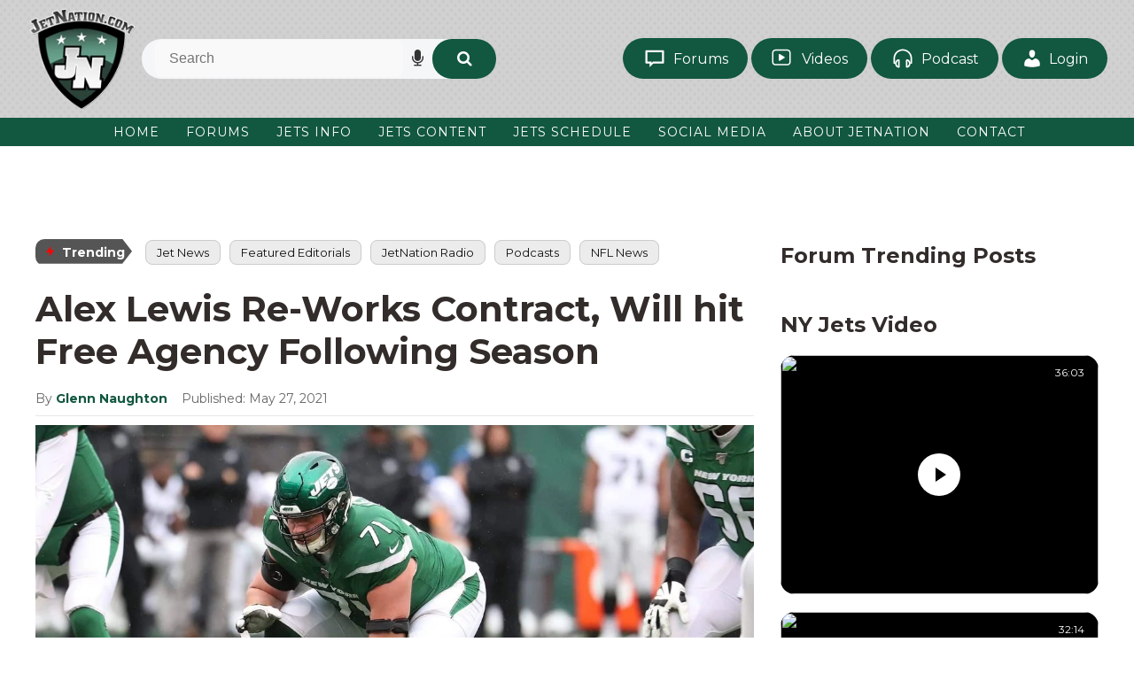

--- FILE ---
content_type: text/html; charset=UTF-8
request_url: https://www.jetnation.com/2021/05/27/alex-lewis-re-works-contract-will-hit-free-agency-following-season/
body_size: 31238
content:
<!DOCTYPE html>
<html dir="ltr" lang="en-US">
<head><meta charset="UTF-8" /><script>if(navigator.userAgent.match(/MSIE|Internet Explorer/i)||navigator.userAgent.match(/Trident\/7\..*?rv:11/i)){var href=document.location.href;if(!href.match(/[?&]nowprocket/)){if(href.indexOf("?")==-1){if(href.indexOf("#")==-1){document.location.href=href+"?nowprocket=1"}else{document.location.href=href.replace("#","?nowprocket=1#")}}else{if(href.indexOf("#")==-1){document.location.href=href+"&nowprocket=1"}else{document.location.href=href.replace("#","&nowprocket=1#")}}}}</script><script>(()=>{class RocketLazyLoadScripts{constructor(){this.v="2.0.4",this.userEvents=["keydown","keyup","mousedown","mouseup","mousemove","mouseover","mouseout","touchmove","touchstart","touchend","touchcancel","wheel","click","dblclick","input"],this.attributeEvents=["onblur","onclick","oncontextmenu","ondblclick","onfocus","onmousedown","onmouseenter","onmouseleave","onmousemove","onmouseout","onmouseover","onmouseup","onmousewheel","onscroll","onsubmit"]}async t(){this.i(),this.o(),/iP(ad|hone)/.test(navigator.userAgent)&&this.h(),this.u(),this.l(this),this.m(),this.k(this),this.p(this),this._(),await Promise.all([this.R(),this.L()]),this.lastBreath=Date.now(),this.S(this),this.P(),this.D(),this.O(),this.M(),await this.C(this.delayedScripts.normal),await this.C(this.delayedScripts.defer),await this.C(this.delayedScripts.async),await this.T(),await this.F(),await this.j(),await this.A(),window.dispatchEvent(new Event("rocket-allScriptsLoaded")),this.everythingLoaded=!0,this.lastTouchEnd&&await new Promise(t=>setTimeout(t,500-Date.now()+this.lastTouchEnd)),this.I(),this.H(),this.U(),this.W()}i(){this.CSPIssue=sessionStorage.getItem("rocketCSPIssue"),document.addEventListener("securitypolicyviolation",t=>{this.CSPIssue||"script-src-elem"!==t.violatedDirective||"data"!==t.blockedURI||(this.CSPIssue=!0,sessionStorage.setItem("rocketCSPIssue",!0))},{isRocket:!0})}o(){window.addEventListener("pageshow",t=>{this.persisted=t.persisted,this.realWindowLoadedFired=!0},{isRocket:!0}),window.addEventListener("pagehide",()=>{this.onFirstUserAction=null},{isRocket:!0})}h(){let t;function e(e){t=e}window.addEventListener("touchstart",e,{isRocket:!0}),window.addEventListener("touchend",function i(o){o.changedTouches[0]&&t.changedTouches[0]&&Math.abs(o.changedTouches[0].pageX-t.changedTouches[0].pageX)<10&&Math.abs(o.changedTouches[0].pageY-t.changedTouches[0].pageY)<10&&o.timeStamp-t.timeStamp<200&&(window.removeEventListener("touchstart",e,{isRocket:!0}),window.removeEventListener("touchend",i,{isRocket:!0}),"INPUT"===o.target.tagName&&"text"===o.target.type||(o.target.dispatchEvent(new TouchEvent("touchend",{target:o.target,bubbles:!0})),o.target.dispatchEvent(new MouseEvent("mouseover",{target:o.target,bubbles:!0})),o.target.dispatchEvent(new PointerEvent("click",{target:o.target,bubbles:!0,cancelable:!0,detail:1,clientX:o.changedTouches[0].clientX,clientY:o.changedTouches[0].clientY})),event.preventDefault()))},{isRocket:!0})}q(t){this.userActionTriggered||("mousemove"!==t.type||this.firstMousemoveIgnored?"keyup"===t.type||"mouseover"===t.type||"mouseout"===t.type||(this.userActionTriggered=!0,this.onFirstUserAction&&this.onFirstUserAction()):this.firstMousemoveIgnored=!0),"click"===t.type&&t.preventDefault(),t.stopPropagation(),t.stopImmediatePropagation(),"touchstart"===this.lastEvent&&"touchend"===t.type&&(this.lastTouchEnd=Date.now()),"click"===t.type&&(this.lastTouchEnd=0),this.lastEvent=t.type,t.composedPath&&t.composedPath()[0].getRootNode()instanceof ShadowRoot&&(t.rocketTarget=t.composedPath()[0]),this.savedUserEvents.push(t)}u(){this.savedUserEvents=[],this.userEventHandler=this.q.bind(this),this.userEvents.forEach(t=>window.addEventListener(t,this.userEventHandler,{passive:!1,isRocket:!0})),document.addEventListener("visibilitychange",this.userEventHandler,{isRocket:!0})}U(){this.userEvents.forEach(t=>window.removeEventListener(t,this.userEventHandler,{passive:!1,isRocket:!0})),document.removeEventListener("visibilitychange",this.userEventHandler,{isRocket:!0}),this.savedUserEvents.forEach(t=>{(t.rocketTarget||t.target).dispatchEvent(new window[t.constructor.name](t.type,t))})}m(){const t="return false",e=Array.from(this.attributeEvents,t=>"data-rocket-"+t),i="["+this.attributeEvents.join("],[")+"]",o="[data-rocket-"+this.attributeEvents.join("],[data-rocket-")+"]",s=(e,i,o)=>{o&&o!==t&&(e.setAttribute("data-rocket-"+i,o),e["rocket"+i]=new Function("event",o),e.setAttribute(i,t))};new MutationObserver(t=>{for(const n of t)"attributes"===n.type&&(n.attributeName.startsWith("data-rocket-")||this.everythingLoaded?n.attributeName.startsWith("data-rocket-")&&this.everythingLoaded&&this.N(n.target,n.attributeName.substring(12)):s(n.target,n.attributeName,n.target.getAttribute(n.attributeName))),"childList"===n.type&&n.addedNodes.forEach(t=>{if(t.nodeType===Node.ELEMENT_NODE)if(this.everythingLoaded)for(const i of[t,...t.querySelectorAll(o)])for(const t of i.getAttributeNames())e.includes(t)&&this.N(i,t.substring(12));else for(const e of[t,...t.querySelectorAll(i)])for(const t of e.getAttributeNames())this.attributeEvents.includes(t)&&s(e,t,e.getAttribute(t))})}).observe(document,{subtree:!0,childList:!0,attributeFilter:[...this.attributeEvents,...e]})}I(){this.attributeEvents.forEach(t=>{document.querySelectorAll("[data-rocket-"+t+"]").forEach(e=>{this.N(e,t)})})}N(t,e){const i=t.getAttribute("data-rocket-"+e);i&&(t.setAttribute(e,i),t.removeAttribute("data-rocket-"+e))}k(t){Object.defineProperty(HTMLElement.prototype,"onclick",{get(){return this.rocketonclick||null},set(e){this.rocketonclick=e,this.setAttribute(t.everythingLoaded?"onclick":"data-rocket-onclick","this.rocketonclick(event)")}})}S(t){function e(e,i){let o=e[i];e[i]=null,Object.defineProperty(e,i,{get:()=>o,set(s){t.everythingLoaded?o=s:e["rocket"+i]=o=s}})}e(document,"onreadystatechange"),e(window,"onload"),e(window,"onpageshow");try{Object.defineProperty(document,"readyState",{get:()=>t.rocketReadyState,set(e){t.rocketReadyState=e},configurable:!0}),document.readyState="loading"}catch(t){console.log("WPRocket DJE readyState conflict, bypassing")}}l(t){this.originalAddEventListener=EventTarget.prototype.addEventListener,this.originalRemoveEventListener=EventTarget.prototype.removeEventListener,this.savedEventListeners=[],EventTarget.prototype.addEventListener=function(e,i,o){o&&o.isRocket||!t.B(e,this)&&!t.userEvents.includes(e)||t.B(e,this)&&!t.userActionTriggered||e.startsWith("rocket-")||t.everythingLoaded?t.originalAddEventListener.call(this,e,i,o):(t.savedEventListeners.push({target:this,remove:!1,type:e,func:i,options:o}),"mouseenter"!==e&&"mouseleave"!==e||t.originalAddEventListener.call(this,e,t.savedUserEvents.push,o))},EventTarget.prototype.removeEventListener=function(e,i,o){o&&o.isRocket||!t.B(e,this)&&!t.userEvents.includes(e)||t.B(e,this)&&!t.userActionTriggered||e.startsWith("rocket-")||t.everythingLoaded?t.originalRemoveEventListener.call(this,e,i,o):t.savedEventListeners.push({target:this,remove:!0,type:e,func:i,options:o})}}J(t,e){this.savedEventListeners=this.savedEventListeners.filter(i=>{let o=i.type,s=i.target||window;return e!==o||t!==s||(this.B(o,s)&&(i.type="rocket-"+o),this.$(i),!1)})}H(){EventTarget.prototype.addEventListener=this.originalAddEventListener,EventTarget.prototype.removeEventListener=this.originalRemoveEventListener,this.savedEventListeners.forEach(t=>this.$(t))}$(t){t.remove?this.originalRemoveEventListener.call(t.target,t.type,t.func,t.options):this.originalAddEventListener.call(t.target,t.type,t.func,t.options)}p(t){let e;function i(e){return t.everythingLoaded?e:e.split(" ").map(t=>"load"===t||t.startsWith("load.")?"rocket-jquery-load":t).join(" ")}function o(o){function s(e){const s=o.fn[e];o.fn[e]=o.fn.init.prototype[e]=function(){return this[0]===window&&t.userActionTriggered&&("string"==typeof arguments[0]||arguments[0]instanceof String?arguments[0]=i(arguments[0]):"object"==typeof arguments[0]&&Object.keys(arguments[0]).forEach(t=>{const e=arguments[0][t];delete arguments[0][t],arguments[0][i(t)]=e})),s.apply(this,arguments),this}}if(o&&o.fn&&!t.allJQueries.includes(o)){const e={DOMContentLoaded:[],"rocket-DOMContentLoaded":[]};for(const t in e)document.addEventListener(t,()=>{e[t].forEach(t=>t())},{isRocket:!0});o.fn.ready=o.fn.init.prototype.ready=function(i){function s(){parseInt(o.fn.jquery)>2?setTimeout(()=>i.bind(document)(o)):i.bind(document)(o)}return"function"==typeof i&&(t.realDomReadyFired?!t.userActionTriggered||t.fauxDomReadyFired?s():e["rocket-DOMContentLoaded"].push(s):e.DOMContentLoaded.push(s)),o([])},s("on"),s("one"),s("off"),t.allJQueries.push(o)}e=o}t.allJQueries=[],o(window.jQuery),Object.defineProperty(window,"jQuery",{get:()=>e,set(t){o(t)}})}P(){const t=new Map;document.write=document.writeln=function(e){const i=document.currentScript,o=document.createRange(),s=i.parentElement;let n=t.get(i);void 0===n&&(n=i.nextSibling,t.set(i,n));const c=document.createDocumentFragment();o.setStart(c,0),c.appendChild(o.createContextualFragment(e)),s.insertBefore(c,n)}}async R(){return new Promise(t=>{this.userActionTriggered?t():this.onFirstUserAction=t})}async L(){return new Promise(t=>{document.addEventListener("DOMContentLoaded",()=>{this.realDomReadyFired=!0,t()},{isRocket:!0})})}async j(){return this.realWindowLoadedFired?Promise.resolve():new Promise(t=>{window.addEventListener("load",t,{isRocket:!0})})}M(){this.pendingScripts=[];this.scriptsMutationObserver=new MutationObserver(t=>{for(const e of t)e.addedNodes.forEach(t=>{"SCRIPT"!==t.tagName||t.noModule||t.isWPRocket||this.pendingScripts.push({script:t,promise:new Promise(e=>{const i=()=>{const i=this.pendingScripts.findIndex(e=>e.script===t);i>=0&&this.pendingScripts.splice(i,1),e()};t.addEventListener("load",i,{isRocket:!0}),t.addEventListener("error",i,{isRocket:!0}),setTimeout(i,1e3)})})})}),this.scriptsMutationObserver.observe(document,{childList:!0,subtree:!0})}async F(){await this.X(),this.pendingScripts.length?(await this.pendingScripts[0].promise,await this.F()):this.scriptsMutationObserver.disconnect()}D(){this.delayedScripts={normal:[],async:[],defer:[]},document.querySelectorAll("script[type$=rocketlazyloadscript]").forEach(t=>{t.hasAttribute("data-rocket-src")?t.hasAttribute("async")&&!1!==t.async?this.delayedScripts.async.push(t):t.hasAttribute("defer")&&!1!==t.defer||"module"===t.getAttribute("data-rocket-type")?this.delayedScripts.defer.push(t):this.delayedScripts.normal.push(t):this.delayedScripts.normal.push(t)})}async _(){await this.L();let t=[];document.querySelectorAll("script[type$=rocketlazyloadscript][data-rocket-src]").forEach(e=>{let i=e.getAttribute("data-rocket-src");if(i&&!i.startsWith("data:")){i.startsWith("//")&&(i=location.protocol+i);try{const o=new URL(i).origin;o!==location.origin&&t.push({src:o,crossOrigin:e.crossOrigin||"module"===e.getAttribute("data-rocket-type")})}catch(t){}}}),t=[...new Map(t.map(t=>[JSON.stringify(t),t])).values()],this.Y(t,"preconnect")}async G(t){if(await this.K(),!0!==t.noModule||!("noModule"in HTMLScriptElement.prototype))return new Promise(e=>{let i;function o(){(i||t).setAttribute("data-rocket-status","executed"),e()}try{if(navigator.userAgent.includes("Firefox/")||""===navigator.vendor||this.CSPIssue)i=document.createElement("script"),[...t.attributes].forEach(t=>{let e=t.nodeName;"type"!==e&&("data-rocket-type"===e&&(e="type"),"data-rocket-src"===e&&(e="src"),i.setAttribute(e,t.nodeValue))}),t.text&&(i.text=t.text),t.nonce&&(i.nonce=t.nonce),i.hasAttribute("src")?(i.addEventListener("load",o,{isRocket:!0}),i.addEventListener("error",()=>{i.setAttribute("data-rocket-status","failed-network"),e()},{isRocket:!0}),setTimeout(()=>{i.isConnected||e()},1)):(i.text=t.text,o()),i.isWPRocket=!0,t.parentNode.replaceChild(i,t);else{const i=t.getAttribute("data-rocket-type"),s=t.getAttribute("data-rocket-src");i?(t.type=i,t.removeAttribute("data-rocket-type")):t.removeAttribute("type"),t.addEventListener("load",o,{isRocket:!0}),t.addEventListener("error",i=>{this.CSPIssue&&i.target.src.startsWith("data:")?(console.log("WPRocket: CSP fallback activated"),t.removeAttribute("src"),this.G(t).then(e)):(t.setAttribute("data-rocket-status","failed-network"),e())},{isRocket:!0}),s?(t.fetchPriority="high",t.removeAttribute("data-rocket-src"),t.src=s):t.src="data:text/javascript;base64,"+window.btoa(unescape(encodeURIComponent(t.text)))}}catch(i){t.setAttribute("data-rocket-status","failed-transform"),e()}});t.setAttribute("data-rocket-status","skipped")}async C(t){const e=t.shift();return e?(e.isConnected&&await this.G(e),this.C(t)):Promise.resolve()}O(){this.Y([...this.delayedScripts.normal,...this.delayedScripts.defer,...this.delayedScripts.async],"preload")}Y(t,e){this.trash=this.trash||[];let i=!0;var o=document.createDocumentFragment();t.forEach(t=>{const s=t.getAttribute&&t.getAttribute("data-rocket-src")||t.src;if(s&&!s.startsWith("data:")){const n=document.createElement("link");n.href=s,n.rel=e,"preconnect"!==e&&(n.as="script",n.fetchPriority=i?"high":"low"),t.getAttribute&&"module"===t.getAttribute("data-rocket-type")&&(n.crossOrigin=!0),t.crossOrigin&&(n.crossOrigin=t.crossOrigin),t.integrity&&(n.integrity=t.integrity),t.nonce&&(n.nonce=t.nonce),o.appendChild(n),this.trash.push(n),i=!1}}),document.head.appendChild(o)}W(){this.trash.forEach(t=>t.remove())}async T(){try{document.readyState="interactive"}catch(t){}this.fauxDomReadyFired=!0;try{await this.K(),this.J(document,"readystatechange"),document.dispatchEvent(new Event("rocket-readystatechange")),await this.K(),document.rocketonreadystatechange&&document.rocketonreadystatechange(),await this.K(),this.J(document,"DOMContentLoaded"),document.dispatchEvent(new Event("rocket-DOMContentLoaded")),await this.K(),this.J(window,"DOMContentLoaded"),window.dispatchEvent(new Event("rocket-DOMContentLoaded"))}catch(t){console.error(t)}}async A(){try{document.readyState="complete"}catch(t){}try{await this.K(),this.J(document,"readystatechange"),document.dispatchEvent(new Event("rocket-readystatechange")),await this.K(),document.rocketonreadystatechange&&document.rocketonreadystatechange(),await this.K(),this.J(window,"load"),window.dispatchEvent(new Event("rocket-load")),await this.K(),window.rocketonload&&window.rocketonload(),await this.K(),this.allJQueries.forEach(t=>t(window).trigger("rocket-jquery-load")),await this.K(),this.J(window,"pageshow");const t=new Event("rocket-pageshow");t.persisted=this.persisted,window.dispatchEvent(t),await this.K(),window.rocketonpageshow&&window.rocketonpageshow({persisted:this.persisted})}catch(t){console.error(t)}}async K(){Date.now()-this.lastBreath>45&&(await this.X(),this.lastBreath=Date.now())}async X(){return document.hidden?new Promise(t=>setTimeout(t)):new Promise(t=>requestAnimationFrame(t))}B(t,e){return e===document&&"readystatechange"===t||(e===document&&"DOMContentLoaded"===t||(e===window&&"DOMContentLoaded"===t||(e===window&&"load"===t||e===window&&"pageshow"===t)))}static run(){(new RocketLazyLoadScripts).t()}}RocketLazyLoadScripts.run()})();</script>

<!-- Global Site Tag (gtag.js) - Google Analytics -->
<link href="//www.googletagmanager.com" rel="dns-prefetch" />
<link href="https://www.google-analytics.com" rel="preconnect" crossorigin />
<script type="rocketlazyloadscript" data-rocket-src="https://www.googletagmanager.com/gtag/js?id=G-5YDYTCKW4K" async></script>
<script type="rocketlazyloadscript">
window.dataLayer = window.dataLayer || [];
function gtag(){dataLayer.push(arguments);}
gtag('js', new Date());
gtag('config', 'G-5YDYTCKW4K');
</script>
<meta name="viewport" content="width=device-width, initial-scale=1" />
<link data-minify="1" href="https://www.jetnation.com/wp-content/cache/min/1/wp-content/thesis/skins/jetsvtwo/css.css?ver=1768463112" rel="stylesheet" />
<!--  Start AdMetricsPro Head Code for jetnation.com -->
<script type="rocketlazyloadscript" id='HyDgbd_1s' data-rocket-src='https://prebidads.revcatch.com/ads.js' data-rocket-type='text/javascript' async></script> <script type="rocketlazyloadscript">(function(w,d,b,s,i){var cts=d.createElement(s);cts.async=true;cts.id='catchscript'; cts.dataset.appid=i;cts.src='https://app.protectsubrev.com/catch_rp.js?cb='+Math.random(); document.head.appendChild(cts); }) (window,document,'head','script','rc-rMUweg');</script>
<script type="rocketlazyloadscript" data-rocket-src='https://qd.admetricspro.com/js/jetnation/layout-loader.js'></script>
<!--  End AdMetricsPro Head Code for jetnation.com -->

<!--  Video Head Code for jetnation.com -->
<script type="rocketlazyloadscript">!function(n){if(!window.cnx){window.cnx={},window.cnx.cmd=[];var t=n.createElement('iframe');t.src='javascript:false'; t.style.display='none',t.onload=function(){var n=t.contentWindow.document,c=n.createElement('script');c.src='//cd.connatix.com/connatix.player.js?cid=3a9f82d0-4344-4f8d-ac0c-e1a0eb43a405&pid=20b18753-9b32-43de-95ad-33806e5e8d1a',c.setAttribute('async','1'),c.setAttribute('type','text/javascript'),n.body.appendChild(c)},n.head.appendChild(t)}}(document);</script>
<!--  Video Head Code for jetnation.com -->

<script type="rocketlazyloadscript" data-rocket-type='text/javascript'>!function(d,s,id){var js,fjs=d.getElementsByTagName(s)[0],p=/^http:/.test(d.location)?'http':'https';if(!d.getElementById(id)){js=d.createElement(s);js.id=id;js.src=p+'://static1.twitcount.com/js/twitcount.js';fjs.parentNode.insertBefore(js,fjs);}}(document, 'script', 'twitcount_plugins');</script>

<!-- Twitter conversion tracking base code -->
<script type="rocketlazyloadscript">
!function(e,t,n,s,u,a){e.twq||(s=e.twq=function(){s.exe?s.exe.apply(s,arguments):s.queue.push(arguments);
},s.version='1.1',s.queue=[],u=t.createElement(n),u.async=!0,u.src='https://static.ads-twitter.com/uwt.js',
a=t.getElementsByTagName(n)[0],a.parentNode.insertBefore(u,a))}(window,document,'script');
twq('config','oceeo');
</script>
<!-- End Twitter conversion tracking base code -->

<!-- Google Tag Manager -->
<script type="rocketlazyloadscript">(function(w,d,s,l,i){w[l]=w[l]||[];w[l].push({'gtm.start':
new Date().getTime(),event:'gtm.js'});var f=d.getElementsByTagName(s)[0],
j=d.createElement(s),dl=l!='dataLayer'?'&l='+l:'';j.async=true;j.src=
'https://www.googletagmanager.com/gtm.js?id='+i+dl;f.parentNode.insertBefore(j,f);
})(window,document,'script','dataLayer','GTM-5W5WTJNC');</script>
<!-- End Google Tag Manager -->

<!-- Hotjar Tracking Code for https://JetNation.com --> <script type="rocketlazyloadscript"> (function(h,o,t,j,a,r){ h.hj=h.hj||function(){(h.hj.q=h.hj.q||[]).push(arguments)}; h._hjSettings={hjid:6493845,hjsv:6}; a=o.getElementsByTagName('head')[0]; r=o.createElement('script');r.async=1; r.src=t+h._hjSettings.hjid+j+h._hjSettings.hjsv; a.appendChild(r); })(window,document,'https://static.hotjar.com/c/hotjar-','.js?sv='); </script>

<!-- Meta Pixel Code -->
<script type="rocketlazyloadscript">
!function(f,b,e,v,n,t,s)
{if(f.fbq)return;n=f.fbq=function(){n.callMethod?
n.callMethod.apply(n,arguments):n.queue.push(arguments)};
if(!f._fbq)f._fbq=n;n.push=n;n.loaded=!0;n.version='2.0';
n.queue=[];t=b.createElement(e);t.async=!0;
t.src=v;s=b.getElementsByTagName(e)[0];
s.parentNode.insertBefore(t,s)}(window, document,'script',
'https://connect.facebook.net/en_US/fbevents.js');
fbq('init', '607122840456127');
fbq('track', 'PageView');
</script>
<noscript><img height="1" width="1" style="display:none"
src="https://www.facebook.com/tr?id=607122840456127&ev=PageView&noscript=1"
/></noscript>
<!-- End Meta Pixel Code -->
<link href="http://feeds.feedburner.com/Jetnationcom" rel="alternate" type="application/rss+xml" title="JetNation.com &#8211; New York Jets Blog &#038; Forum feed" />
<link href="https://www.jetnation.com/xmlrpc.php" rel="pingback" />
<link href="https://www.jetnation.com/wp-content/uploads/2018/10/jetnation-favicon.png" rel="shortcut icon" />
<link rel="preconnect" href="https://fonts.googleapis.com">
<link rel="preconnect" href="https://fonts.gstatic.com" crossorigin>

<link data-minify="1" rel="stylesheet" href="https://www.jetnation.com/wp-content/cache/min/1/ajax/libs/font-awesome/4.7.0/css/font-awesome.min.css?ver=1768463112" crossorigin="anonymous" referrerpolicy="no-referrer" />
<title>Alex Lewis Re-Works Contract, Will hit Free Agency Following Season</title>
<link data-rocket-prefetch href="http://feeds.feedburner.com" rel="dns-prefetch">
<link data-rocket-prefetch href="https://fonts.googleapis.com" rel="dns-prefetch">
<link data-rocket-prefetch href="https://stats.wp.com" rel="dns-prefetch">
<link data-rocket-prefetch href="https://widgets.wp.com" rel="dns-prefetch">
<link data-rocket-preload as="style" href="https://fonts.googleapis.com/css2?family=Montserrat:ital,wght@0,100..900;1,100..900&#038;display=swap" rel="preload">
<link href="https://fonts.googleapis.com/css2?family=Montserrat:ital,wght@0,100..900;1,100..900&#038;display=swap" media="print" onload="this.media=&#039;all&#039;" rel="stylesheet">
<noscript data-wpr-hosted-gf-parameters=""><link rel="stylesheet" href="https://fonts.googleapis.com/css2?family=Montserrat:ital,wght@0,100..900;1,100..900&#038;display=swap"></noscript><link rel="preload" data-rocket-preload as="image" href="https://www.jetnation.com/wp-content/uploads/2020/04/Alex-Lewis.jpg" imagesrcset="https://www.jetnation.com/wp-content/uploads/2020/04/Alex-Lewis.jpg 1200w, https://www.jetnation.com/wp-content/uploads/2020/04/Alex-Lewis-300x169.jpg 300w, https://www.jetnation.com/wp-content/uploads/2020/04/Alex-Lewis-768x432.jpg 768w, https://www.jetnation.com/wp-content/uploads/2020/04/Alex-Lewis-1024x576.jpg 1024w, https://www.jetnation.com/wp-content/uploads/2020/04/Alex-Lewis-600x338.jpg 600w, https://www.jetnation.com/wp-content/uploads/2020/04/Alex-Lewis-200x113.jpg 200w" imagesizes="(max-width: 1200px) 100vw, 1200px" fetchpriority="high">

		<!-- All in One SEO Pro 4.9.3 - aioseo.com -->
	<meta name="description" content="The Jets and Joe Douglas have freed up a bit of cap space for both 2021 and 2022 by re-working the contract of guard Alex Lewis. https://twitter.com/FieldYates/status/1397884103236587523 According to NFL insider Field Yates, Lewis&#039; deal will pay him $3 million in salary this season instead of the previously agreed upon sum of $5.8 million. In" />
	<meta name="robots" content="max-image-preview:large" />
	<meta name="author" content="Glenn Naughton"/>
	<link rel="canonical" href="https://www.jetnation.com/2021/05/27/alex-lewis-re-works-contract-will-hit-free-agency-following-season/" />
	<meta name="generator" content="All in One SEO Pro (AIOSEO) 4.9.3" />
		<meta property="og:locale" content="en_US" />
		<meta property="og:site_name" content="JetNation.com - New York Jets Blog &amp; Forum" />
		<meta property="og:type" content="article" />
		<meta property="og:title" content="Alex Lewis Re-Works Contract, Will hit Free Agency Following Season" />
		<meta property="og:description" content="The Jets and Joe Douglas have freed up a bit of cap space for both 2021 and 2022 by re-working the contract of guard Alex Lewis. https://twitter.com/FieldYates/status/1397884103236587523 According to NFL insider Field Yates, Lewis&#039; deal will pay him $3 million in salary this season instead of the previously agreed upon sum of $5.8 million.  In addition to the reduced salary, Lewis will become a free agent after the 2022 season. The competition at right guard figures to be intense as the Jets will have Lewis, incumbent starter Greg Van Roten, Cam Clark, free agent addition Dan Feeney and undrafted free" />
		<meta property="og:url" content="https://www.jetnation.com/2021/05/27/alex-lewis-re-works-contract-will-hit-free-agency-following-season/" />
		<meta property="article:section" content="Jet News" />
		<meta property="article:tag" content="alex lewis" />
		<meta property="article:tag" content="cam clark" />
		<meta property="article:tag" content="dan feeney" />
		<meta property="article:tag" content="greg van roten" />
		<meta property="article:tag" content="tristen hoge" />
		<meta property="article:published_time" content="2021-05-27T14:42:09+00:00" />
		<meta property="article:modified_time" content="2021-05-27T14:42:09+00:00" />
		<meta property="article:publisher" content="https://facebook.com/JetNation" />
		<meta name="twitter:card" content="summary" />
		<meta name="twitter:site" content="@JetNation" />
		<meta name="twitter:title" content="Alex Lewis Re-Works Contract, Will hit Free Agency Following Season" />
		<meta name="twitter:description" content="The Jets and Joe Douglas have freed up a bit of cap space for both 2021 and 2022 by re-working the contract of guard Alex Lewis. https://twitter.com/FieldYates/status/1397884103236587523 According to NFL insider Field Yates, Lewis&#039; deal will pay him $3 million in salary this season instead of the previously agreed upon sum of $5.8 million.  In addition to the reduced salary, Lewis will become a free agent after the 2022 season. The competition at right guard figures to be intense as the Jets will have Lewis, incumbent starter Greg Van Roten, Cam Clark, free agent addition Dan Feeney and undrafted free" />
		<meta name="twitter:creator" content="@JetNation" />
		<meta name="twitter:label1" content="Written by" />
		<meta name="twitter:data1" content="Glenn Naughton" />
		<meta name="twitter:label2" content="Est. reading time" />
		<meta name="twitter:data2" content="1 minute" />
		<script type="application/ld+json" class="aioseo-schema">
			{"@context":"https:\/\/schema.org","@graph":[{"@type":"BreadcrumbList","@id":"https:\/\/www.jetnation.com\/2021\/05\/27\/alex-lewis-re-works-contract-will-hit-free-agency-following-season\/#breadcrumblist","itemListElement":[{"@type":"ListItem","@id":"https:\/\/www.jetnation.com#listItem","position":1,"name":"Home","item":"https:\/\/www.jetnation.com","nextItem":{"@type":"ListItem","@id":"https:\/\/www.jetnation.com\/category\/jet-news\/#listItem","name":"Jet News"}},{"@type":"ListItem","@id":"https:\/\/www.jetnation.com\/category\/jet-news\/#listItem","position":2,"name":"Jet News","item":"https:\/\/www.jetnation.com\/category\/jet-news\/","nextItem":{"@type":"ListItem","@id":"https:\/\/www.jetnation.com\/2021\/05\/27\/alex-lewis-re-works-contract-will-hit-free-agency-following-season\/#listItem","name":"Alex Lewis Re-Works Contract, Will hit Free Agency Following Season"},"previousItem":{"@type":"ListItem","@id":"https:\/\/www.jetnation.com#listItem","name":"Home"}},{"@type":"ListItem","@id":"https:\/\/www.jetnation.com\/2021\/05\/27\/alex-lewis-re-works-contract-will-hit-free-agency-following-season\/#listItem","position":3,"name":"Alex Lewis Re-Works Contract, Will hit Free Agency Following Season","previousItem":{"@type":"ListItem","@id":"https:\/\/www.jetnation.com\/category\/jet-news\/#listItem","name":"Jet News"}}]},{"@type":"NewsArticle","@id":"https:\/\/www.jetnation.com\/2021\/05\/27\/alex-lewis-re-works-contract-will-hit-free-agency-following-season\/#newsarticle","name":"Alex Lewis Re-Works Contract, Will hit Free Agency Following Season","headline":"Alex Lewis Re-Works Contract, Will hit Free Agency Following Season","author":{"@id":"https:\/\/www.jetnation.com\/author\/glenn-naughton\/#author"},"publisher":{"@id":"https:\/\/www.jetnation.com\/#organization"},"image":{"@type":"ImageObject","url":"https:\/\/www.jetnation.com\/wp-content\/uploads\/2020\/04\/Alex-Lewis.jpg","width":1200,"height":675,"caption":"Alex Lewis"},"datePublished":"2021-05-27T10:42:09-04:00","dateModified":"2021-05-27T10:42:09-04:00","inLanguage":"en-US","mainEntityOfPage":{"@id":"https:\/\/www.jetnation.com\/2021\/05\/27\/alex-lewis-re-works-contract-will-hit-free-agency-following-season\/#webpage"},"isPartOf":{"@id":"https:\/\/www.jetnation.com\/2021\/05\/27\/alex-lewis-re-works-contract-will-hit-free-agency-following-season\/#webpage"},"articleSection":"Jet News, Alex Lewis, Cam CLark, Dan Feeney, Greg Van Roten, Tristen Hoge","dateline":"Published on May 27, 2021."},{"@type":"Organization","@id":"https:\/\/www.jetnation.com\/#organization","name":"JetNation","description":"The largest independent community of NY Jets fans on the web.","url":"https:\/\/www.jetnation.com\/","email":"info@JetNation.com","telephone":"+12018448693","logo":{"@type":"ImageObject","url":"https:\/\/www.jetnation.com\/wp-content\/uploads\/2019\/08\/jetnation.jpg","@id":"https:\/\/www.jetnation.com\/2021\/05\/27\/alex-lewis-re-works-contract-will-hit-free-agency-following-season\/#organizationLogo","width":400,"height":400,"caption":"jetnation"},"image":{"@id":"https:\/\/www.jetnation.com\/2021\/05\/27\/alex-lewis-re-works-contract-will-hit-free-agency-following-season\/#organizationLogo"},"sameAs":["https:\/\/facebook.com\/JetNation","https:\/\/twitter.com\/JetNation","https:\/\/instagram.com\/jetnation","https:\/\/www.youtube.com\/jetnation"],"address":{"@id":"https:\/\/www.jetnation.com\/#postaladdress","@type":"PostalAddress","streetAddress":"1385 Highway # 35, Suite 327","postalCode":"07748","addressLocality":"Middletown","addressRegion":"NJ","addressCountry":"US"}},{"@type":"Person","@id":"https:\/\/www.jetnation.com\/author\/glenn-naughton\/#author","url":"https:\/\/www.jetnation.com\/author\/glenn-naughton\/","name":"Glenn Naughton","image":{"@type":"ImageObject","url":"https:\/\/secure.gravatar.com\/avatar\/e5cf6c9a61495b5a9fc471b02c6876c7c4baf0156e4d92758626dd3586938f6c?s=96&d=mm&r=pg"}},{"@type":"WebPage","@id":"https:\/\/www.jetnation.com\/2021\/05\/27\/alex-lewis-re-works-contract-will-hit-free-agency-following-season\/#webpage","url":"https:\/\/www.jetnation.com\/2021\/05\/27\/alex-lewis-re-works-contract-will-hit-free-agency-following-season\/","name":"Alex Lewis Re-Works Contract, Will hit Free Agency Following Season","description":"The Jets and Joe Douglas have freed up a bit of cap space for both 2021 and 2022 by re-working the contract of guard Alex Lewis. https:\/\/twitter.com\/FieldYates\/status\/1397884103236587523 According to NFL insider Field Yates, Lewis' deal will pay him $3 million in salary this season instead of the previously agreed upon sum of $5.8 million. In","inLanguage":"en-US","isPartOf":{"@id":"https:\/\/www.jetnation.com\/#website"},"breadcrumb":{"@id":"https:\/\/www.jetnation.com\/2021\/05\/27\/alex-lewis-re-works-contract-will-hit-free-agency-following-season\/#breadcrumblist"},"author":{"@id":"https:\/\/www.jetnation.com\/author\/glenn-naughton\/#author"},"creator":{"@id":"https:\/\/www.jetnation.com\/author\/glenn-naughton\/#author"},"image":{"@type":"ImageObject","url":"https:\/\/www.jetnation.com\/wp-content\/uploads\/2020\/04\/Alex-Lewis.jpg","@id":"https:\/\/www.jetnation.com\/2021\/05\/27\/alex-lewis-re-works-contract-will-hit-free-agency-following-season\/#mainImage","width":1200,"height":675,"caption":"Alex Lewis"},"primaryImageOfPage":{"@id":"https:\/\/www.jetnation.com\/2021\/05\/27\/alex-lewis-re-works-contract-will-hit-free-agency-following-season\/#mainImage"},"datePublished":"2021-05-27T10:42:09-04:00","dateModified":"2021-05-27T10:42:09-04:00"},{"@type":"WebSite","@id":"https:\/\/www.jetnation.com\/#website","url":"https:\/\/www.jetnation.com\/","name":"JetNation.com - New York Jets Blog & Forum","description":"The largest independent community of NY Jets fans on the web.","inLanguage":"en-US","publisher":{"@id":"https:\/\/www.jetnation.com\/#organization"}}]}
		</script>
		<!-- All in One SEO Pro -->

<script type="rocketlazyloadscript">window._wca = window._wca || [];</script>

<!-- Easy Social Share Buttons for WordPress v.10.8 https://socialsharingplugin.com -->
<meta property="og:image" content="https://www.jetnation.com/wp-content/uploads/2020/04/Alex-Lewis.jpg" />
<meta property="og:image:secure_url" content="https://www.jetnation.com/wp-content/uploads/2020/04/Alex-Lewis.jpg" />
<!-- / Easy Social Share Buttons for WordPress -->
<meta name="twitter:image" content="https://www.jetnation.com/wp-content/uploads/2020/04/Alex-Lewis.jpg" />
<link rel="amphtml" href="https://www.jetnation.com/2021/05/27/alex-lewis-re-works-contract-will-hit-free-agency-following-season/amp/" /><meta name="generator" content="AMP for WP 1.1.11"/><link rel='dns-prefetch' href='//stats.wp.com' />
<link rel='dns-prefetch' href='//maxcdn.bootstrapcdn.com' />
<link rel='dns-prefetch' href='//widgets.wp.com' />
<link rel='dns-prefetch' href='//s0.wp.com' />
<link rel='dns-prefetch' href='//0.gravatar.com' />
<link rel='dns-prefetch' href='//1.gravatar.com' />
<link rel='dns-prefetch' href='//2.gravatar.com' />
<link href='https://fonts.gstatic.com' crossorigin rel='preconnect' />
<link rel="alternate" title="oEmbed (JSON)" type="application/json+oembed" href="https://www.jetnation.com/wp-json/oembed/1.0/embed?url=https%3A%2F%2Fwww.jetnation.com%2F2021%2F05%2F27%2Falex-lewis-re-works-contract-will-hit-free-agency-following-season%2F" />
<link rel="alternate" title="oEmbed (XML)" type="text/xml+oembed" href="https://www.jetnation.com/wp-json/oembed/1.0/embed?url=https%3A%2F%2Fwww.jetnation.com%2F2021%2F05%2F27%2Falex-lewis-re-works-contract-will-hit-free-agency-following-season%2F&#038;format=xml" />
<link rel='stylesheet' id='sbi_styles-css' href='https://www.jetnation.com/wp-content/plugins/instagram-feed/css/sbi-styles.min.css?ver=6.10.0' type='text/css' media='all' />
<style id='wp-emoji-styles-inline-css' type='text/css'>

	img.wp-smiley, img.emoji {
		display: inline !important;
		border: none !important;
		box-shadow: none !important;
		height: 1em !important;
		width: 1em !important;
		margin: 0 0.07em !important;
		vertical-align: -0.1em !important;
		background: none !important;
		padding: 0 !important;
	}
/*# sourceURL=wp-emoji-styles-inline-css */
</style>
<link rel='stylesheet' id='wp-block-library-css' href='https://www.jetnation.com/wp-includes/css/dist/block-library/style.min.css?ver=1fb7164380d7776ef578a7f9e41a7a89' type='text/css' media='all' />
<style id='wp-block-heading-inline-css' type='text/css'>
h1:where(.wp-block-heading).has-background,h2:where(.wp-block-heading).has-background,h3:where(.wp-block-heading).has-background,h4:where(.wp-block-heading).has-background,h5:where(.wp-block-heading).has-background,h6:where(.wp-block-heading).has-background{padding:1.25em 2.375em}h1.has-text-align-left[style*=writing-mode]:where([style*=vertical-lr]),h1.has-text-align-right[style*=writing-mode]:where([style*=vertical-rl]),h2.has-text-align-left[style*=writing-mode]:where([style*=vertical-lr]),h2.has-text-align-right[style*=writing-mode]:where([style*=vertical-rl]),h3.has-text-align-left[style*=writing-mode]:where([style*=vertical-lr]),h3.has-text-align-right[style*=writing-mode]:where([style*=vertical-rl]),h4.has-text-align-left[style*=writing-mode]:where([style*=vertical-lr]),h4.has-text-align-right[style*=writing-mode]:where([style*=vertical-rl]),h5.has-text-align-left[style*=writing-mode]:where([style*=vertical-lr]),h5.has-text-align-right[style*=writing-mode]:where([style*=vertical-rl]),h6.has-text-align-left[style*=writing-mode]:where([style*=vertical-lr]),h6.has-text-align-right[style*=writing-mode]:where([style*=vertical-rl]){rotate:180deg}
/*# sourceURL=https://www.jetnation.com/wp-includes/blocks/heading/style.min.css */
</style>
<style id='wp-block-spacer-inline-css' type='text/css'>
.wp-block-spacer{clear:both}
/*# sourceURL=https://www.jetnation.com/wp-includes/blocks/spacer/style.min.css */
</style>
<link data-minify="1" rel='stylesheet' id='aioseo-eeat/css/src/vue/standalone/blocks/author-bio/global.scss-css' href='https://www.jetnation.com/wp-content/cache/min/1/wp-content/plugins/aioseo-eeat/dist/Pro/assets/css/author-bio/global.lvru5eV8.css?ver=1768463112' type='text/css' media='all' />
<style id='global-styles-inline-css' type='text/css'>
:root{--wp--preset--aspect-ratio--square: 1;--wp--preset--aspect-ratio--4-3: 4/3;--wp--preset--aspect-ratio--3-4: 3/4;--wp--preset--aspect-ratio--3-2: 3/2;--wp--preset--aspect-ratio--2-3: 2/3;--wp--preset--aspect-ratio--16-9: 16/9;--wp--preset--aspect-ratio--9-16: 9/16;--wp--preset--color--black: #000000;--wp--preset--color--cyan-bluish-gray: #abb8c3;--wp--preset--color--white: #ffffff;--wp--preset--color--pale-pink: #f78da7;--wp--preset--color--vivid-red: #cf2e2e;--wp--preset--color--luminous-vivid-orange: #ff6900;--wp--preset--color--luminous-vivid-amber: #fcb900;--wp--preset--color--light-green-cyan: #7bdcb5;--wp--preset--color--vivid-green-cyan: #00d084;--wp--preset--color--pale-cyan-blue: #8ed1fc;--wp--preset--color--vivid-cyan-blue: #0693e3;--wp--preset--color--vivid-purple: #9b51e0;--wp--preset--gradient--vivid-cyan-blue-to-vivid-purple: linear-gradient(135deg,rgb(6,147,227) 0%,rgb(155,81,224) 100%);--wp--preset--gradient--light-green-cyan-to-vivid-green-cyan: linear-gradient(135deg,rgb(122,220,180) 0%,rgb(0,208,130) 100%);--wp--preset--gradient--luminous-vivid-amber-to-luminous-vivid-orange: linear-gradient(135deg,rgb(252,185,0) 0%,rgb(255,105,0) 100%);--wp--preset--gradient--luminous-vivid-orange-to-vivid-red: linear-gradient(135deg,rgb(255,105,0) 0%,rgb(207,46,46) 100%);--wp--preset--gradient--very-light-gray-to-cyan-bluish-gray: linear-gradient(135deg,rgb(238,238,238) 0%,rgb(169,184,195) 100%);--wp--preset--gradient--cool-to-warm-spectrum: linear-gradient(135deg,rgb(74,234,220) 0%,rgb(151,120,209) 20%,rgb(207,42,186) 40%,rgb(238,44,130) 60%,rgb(251,105,98) 80%,rgb(254,248,76) 100%);--wp--preset--gradient--blush-light-purple: linear-gradient(135deg,rgb(255,206,236) 0%,rgb(152,150,240) 100%);--wp--preset--gradient--blush-bordeaux: linear-gradient(135deg,rgb(254,205,165) 0%,rgb(254,45,45) 50%,rgb(107,0,62) 100%);--wp--preset--gradient--luminous-dusk: linear-gradient(135deg,rgb(255,203,112) 0%,rgb(199,81,192) 50%,rgb(65,88,208) 100%);--wp--preset--gradient--pale-ocean: linear-gradient(135deg,rgb(255,245,203) 0%,rgb(182,227,212) 50%,rgb(51,167,181) 100%);--wp--preset--gradient--electric-grass: linear-gradient(135deg,rgb(202,248,128) 0%,rgb(113,206,126) 100%);--wp--preset--gradient--midnight: linear-gradient(135deg,rgb(2,3,129) 0%,rgb(40,116,252) 100%);--wp--preset--font-size--small: 13px;--wp--preset--font-size--medium: 20px;--wp--preset--font-size--large: 36px;--wp--preset--font-size--x-large: 42px;--wp--preset--spacing--20: 0.44rem;--wp--preset--spacing--30: 0.67rem;--wp--preset--spacing--40: 1rem;--wp--preset--spacing--50: 1.5rem;--wp--preset--spacing--60: 2.25rem;--wp--preset--spacing--70: 3.38rem;--wp--preset--spacing--80: 5.06rem;--wp--preset--shadow--natural: 6px 6px 9px rgba(0, 0, 0, 0.2);--wp--preset--shadow--deep: 12px 12px 50px rgba(0, 0, 0, 0.4);--wp--preset--shadow--sharp: 6px 6px 0px rgba(0, 0, 0, 0.2);--wp--preset--shadow--outlined: 6px 6px 0px -3px rgb(255, 255, 255), 6px 6px rgb(0, 0, 0);--wp--preset--shadow--crisp: 6px 6px 0px rgb(0, 0, 0);}:where(.is-layout-flex){gap: 0.5em;}:where(.is-layout-grid){gap: 0.5em;}body .is-layout-flex{display: flex;}.is-layout-flex{flex-wrap: wrap;align-items: center;}.is-layout-flex > :is(*, div){margin: 0;}body .is-layout-grid{display: grid;}.is-layout-grid > :is(*, div){margin: 0;}:where(.wp-block-columns.is-layout-flex){gap: 2em;}:where(.wp-block-columns.is-layout-grid){gap: 2em;}:where(.wp-block-post-template.is-layout-flex){gap: 1.25em;}:where(.wp-block-post-template.is-layout-grid){gap: 1.25em;}.has-black-color{color: var(--wp--preset--color--black) !important;}.has-cyan-bluish-gray-color{color: var(--wp--preset--color--cyan-bluish-gray) !important;}.has-white-color{color: var(--wp--preset--color--white) !important;}.has-pale-pink-color{color: var(--wp--preset--color--pale-pink) !important;}.has-vivid-red-color{color: var(--wp--preset--color--vivid-red) !important;}.has-luminous-vivid-orange-color{color: var(--wp--preset--color--luminous-vivid-orange) !important;}.has-luminous-vivid-amber-color{color: var(--wp--preset--color--luminous-vivid-amber) !important;}.has-light-green-cyan-color{color: var(--wp--preset--color--light-green-cyan) !important;}.has-vivid-green-cyan-color{color: var(--wp--preset--color--vivid-green-cyan) !important;}.has-pale-cyan-blue-color{color: var(--wp--preset--color--pale-cyan-blue) !important;}.has-vivid-cyan-blue-color{color: var(--wp--preset--color--vivid-cyan-blue) !important;}.has-vivid-purple-color{color: var(--wp--preset--color--vivid-purple) !important;}.has-black-background-color{background-color: var(--wp--preset--color--black) !important;}.has-cyan-bluish-gray-background-color{background-color: var(--wp--preset--color--cyan-bluish-gray) !important;}.has-white-background-color{background-color: var(--wp--preset--color--white) !important;}.has-pale-pink-background-color{background-color: var(--wp--preset--color--pale-pink) !important;}.has-vivid-red-background-color{background-color: var(--wp--preset--color--vivid-red) !important;}.has-luminous-vivid-orange-background-color{background-color: var(--wp--preset--color--luminous-vivid-orange) !important;}.has-luminous-vivid-amber-background-color{background-color: var(--wp--preset--color--luminous-vivid-amber) !important;}.has-light-green-cyan-background-color{background-color: var(--wp--preset--color--light-green-cyan) !important;}.has-vivid-green-cyan-background-color{background-color: var(--wp--preset--color--vivid-green-cyan) !important;}.has-pale-cyan-blue-background-color{background-color: var(--wp--preset--color--pale-cyan-blue) !important;}.has-vivid-cyan-blue-background-color{background-color: var(--wp--preset--color--vivid-cyan-blue) !important;}.has-vivid-purple-background-color{background-color: var(--wp--preset--color--vivid-purple) !important;}.has-black-border-color{border-color: var(--wp--preset--color--black) !important;}.has-cyan-bluish-gray-border-color{border-color: var(--wp--preset--color--cyan-bluish-gray) !important;}.has-white-border-color{border-color: var(--wp--preset--color--white) !important;}.has-pale-pink-border-color{border-color: var(--wp--preset--color--pale-pink) !important;}.has-vivid-red-border-color{border-color: var(--wp--preset--color--vivid-red) !important;}.has-luminous-vivid-orange-border-color{border-color: var(--wp--preset--color--luminous-vivid-orange) !important;}.has-luminous-vivid-amber-border-color{border-color: var(--wp--preset--color--luminous-vivid-amber) !important;}.has-light-green-cyan-border-color{border-color: var(--wp--preset--color--light-green-cyan) !important;}.has-vivid-green-cyan-border-color{border-color: var(--wp--preset--color--vivid-green-cyan) !important;}.has-pale-cyan-blue-border-color{border-color: var(--wp--preset--color--pale-cyan-blue) !important;}.has-vivid-cyan-blue-border-color{border-color: var(--wp--preset--color--vivid-cyan-blue) !important;}.has-vivid-purple-border-color{border-color: var(--wp--preset--color--vivid-purple) !important;}.has-vivid-cyan-blue-to-vivid-purple-gradient-background{background: var(--wp--preset--gradient--vivid-cyan-blue-to-vivid-purple) !important;}.has-light-green-cyan-to-vivid-green-cyan-gradient-background{background: var(--wp--preset--gradient--light-green-cyan-to-vivid-green-cyan) !important;}.has-luminous-vivid-amber-to-luminous-vivid-orange-gradient-background{background: var(--wp--preset--gradient--luminous-vivid-amber-to-luminous-vivid-orange) !important;}.has-luminous-vivid-orange-to-vivid-red-gradient-background{background: var(--wp--preset--gradient--luminous-vivid-orange-to-vivid-red) !important;}.has-very-light-gray-to-cyan-bluish-gray-gradient-background{background: var(--wp--preset--gradient--very-light-gray-to-cyan-bluish-gray) !important;}.has-cool-to-warm-spectrum-gradient-background{background: var(--wp--preset--gradient--cool-to-warm-spectrum) !important;}.has-blush-light-purple-gradient-background{background: var(--wp--preset--gradient--blush-light-purple) !important;}.has-blush-bordeaux-gradient-background{background: var(--wp--preset--gradient--blush-bordeaux) !important;}.has-luminous-dusk-gradient-background{background: var(--wp--preset--gradient--luminous-dusk) !important;}.has-pale-ocean-gradient-background{background: var(--wp--preset--gradient--pale-ocean) !important;}.has-electric-grass-gradient-background{background: var(--wp--preset--gradient--electric-grass) !important;}.has-midnight-gradient-background{background: var(--wp--preset--gradient--midnight) !important;}.has-small-font-size{font-size: var(--wp--preset--font-size--small) !important;}.has-medium-font-size{font-size: var(--wp--preset--font-size--medium) !important;}.has-large-font-size{font-size: var(--wp--preset--font-size--large) !important;}.has-x-large-font-size{font-size: var(--wp--preset--font-size--x-large) !important;}
/*# sourceURL=global-styles-inline-css */
</style>

<link data-minify="1" rel='stylesheet' id='custom woocom style-css' href='https://www.jetnation.com/wp-content/cache/min/1/wp-content/plugins/custom-woocommerce-template/assets/css/custom-style.css?ver=1768463112' type='text/css' media='all' />
<link data-minify="1" rel='stylesheet' id='woocommerce-layout-css' href='https://www.jetnation.com/wp-content/cache/min/1/wp-content/plugins/woocommerce/assets/css/woocommerce-layout.css?ver=1768463112' type='text/css' media='all' />
<style id='woocommerce-layout-inline-css' type='text/css'>

	.infinite-scroll .woocommerce-pagination {
		display: none;
	}
/*# sourceURL=woocommerce-layout-inline-css */
</style>
<link data-minify="1" rel='stylesheet' id='woocommerce-smallscreen-css' href='https://www.jetnation.com/wp-content/cache/min/1/wp-content/plugins/woocommerce/assets/css/woocommerce-smallscreen.css?ver=1768463112' type='text/css' media='only screen and (max-width: 768px)' />
<link data-minify="1" rel='stylesheet' id='woocommerce-general-css' href='https://www.jetnation.com/wp-content/cache/min/1/wp-content/plugins/woocommerce/assets/css/woocommerce.css?ver=1768463112' type='text/css' media='all' />
<style id='woocommerce-inline-inline-css' type='text/css'>
.woocommerce form .form-row .required { visibility: visible; }
/*# sourceURL=woocommerce-inline-inline-css */
</style>
<link data-minify="1" rel='stylesheet' id='dashicons-css' href='https://www.jetnation.com/wp-content/cache/min/1/wp-includes/css/dashicons.min.css?ver=1768463112' type='text/css' media='all' />
<link rel='stylesheet' id='cff-css' href='https://www.jetnation.com/wp-content/plugins/custom-facebook-feed/assets/css/cff-style.min.css?ver=4.3.4' type='text/css' media='all' />
<link data-minify="1" rel='stylesheet' id='sb-font-awesome-css' href='https://www.jetnation.com/wp-content/cache/min/1/font-awesome/4.7.0/css/font-awesome.min.css?ver=1768463112' type='text/css' media='all' />
<link data-minify="1" rel='stylesheet' id='jetpack_likes-css' href='https://www.jetnation.com/wp-content/cache/min/1/wp-content/plugins/jetpack/modules/likes/style.css?ver=1768463112' type='text/css' media='all' />
<link rel='stylesheet' id='essb-social-profiles-css' href='https://www.jetnation.com/wp-content/plugins/easy-social-share-buttons3/lib/modules/social-followers-counter/assets/social-profiles.min.css?ver=10.8' type='text/css' media='all' />
<link rel='stylesheet' id='easy-social-share-buttons-css' href='https://www.jetnation.com/wp-content/plugins/easy-social-share-buttons3/assets/css/easy-social-share-buttons.min.css?ver=10.8' type='text/css' media='all' />
<style id='easy-social-share-buttons-inline-css' type='text/css'>
.essb_links .essb_link_mastodon { --essb-network: #6364ff;}
/*# sourceURL=easy-social-share-buttons-inline-css */
</style>
<link data-minify="1" rel='stylesheet' id='sharedaddy-css' href='https://www.jetnation.com/wp-content/cache/min/1/wp-content/plugins/jetpack/modules/sharedaddy/sharing.css?ver=1768463112' type='text/css' media='all' />
<link data-minify="1" rel='stylesheet' id='social-logos-css' href='https://www.jetnation.com/wp-content/cache/min/1/wp-content/plugins/jetpack/_inc/social-logos/social-logos.min.css?ver=1768463112' type='text/css' media='all' />
<script type="text/javascript" src="https://www.jetnation.com/wp-includes/js/jquery/jquery.min.js?ver=3.7.1" id="jquery-core-js"></script>
<script type="text/javascript" src="https://www.jetnation.com/wp-includes/js/jquery/jquery-migrate.min.js?ver=3.4.1" id="jquery-migrate-js"></script>
<script type="text/javascript" src="https://www.jetnation.com/wp-content/plugins/woocommerce/assets/js/jquery-blockui/jquery.blockUI.min.js?ver=2.7.0-wc.10.4.3" id="wc-jquery-blockui-js" defer="defer" data-wp-strategy="defer"></script>
<script type="text/javascript" id="wc-add-to-cart-js-extra">
/* <![CDATA[ */
var wc_add_to_cart_params = {"ajax_url":"/wp-admin/admin-ajax.php","wc_ajax_url":"/?wc-ajax=%%endpoint%%","i18n_view_cart":"View cart","cart_url":"https://www.jetnation.com/cart/","is_cart":"","cart_redirect_after_add":"no"};
//# sourceURL=wc-add-to-cart-js-extra
/* ]]> */
</script>
<script type="rocketlazyloadscript" data-rocket-type="text/javascript" data-rocket-src="https://www.jetnation.com/wp-content/plugins/woocommerce/assets/js/frontend/add-to-cart.min.js?ver=10.4.3" id="wc-add-to-cart-js" defer="defer" data-wp-strategy="defer"></script>
<script type="text/javascript" src="https://www.jetnation.com/wp-content/plugins/woocommerce/assets/js/js-cookie/js.cookie.min.js?ver=2.1.4-wc.10.4.3" id="wc-js-cookie-js" defer="defer" data-wp-strategy="defer"></script>
<script type="text/javascript" id="woocommerce-js-extra">
/* <![CDATA[ */
var woocommerce_params = {"ajax_url":"/wp-admin/admin-ajax.php","wc_ajax_url":"/?wc-ajax=%%endpoint%%","i18n_password_show":"Show password","i18n_password_hide":"Hide password"};
//# sourceURL=woocommerce-js-extra
/* ]]> */
</script>
<script type="rocketlazyloadscript" data-rocket-type="text/javascript" data-rocket-src="https://www.jetnation.com/wp-content/plugins/woocommerce/assets/js/frontend/woocommerce.min.js?ver=10.4.3" id="woocommerce-js" defer="defer" data-wp-strategy="defer"></script>
<script type="text/javascript" src="https://stats.wp.com/s-202603.js" id="woocommerce-analytics-js" defer="defer" data-wp-strategy="defer"></script>
<script type="rocketlazyloadscript" id="essb-inline-js"></script><link rel="https://api.w.org/" href="https://www.jetnation.com/wp-json/" /><link rel="alternate" title="JSON" type="application/json" href="https://www.jetnation.com/wp-json/wp/v2/posts/55894" />            <script type="rocketlazyloadscript" data-rocket-type="text/javascript"><!--
                                function powerpress_pinw(pinw_url){window.open(pinw_url, 'PowerPressPlayer','toolbar=0,status=0,resizable=1,width=460,height=320');	return false;}
                //-->

                // tabnab protection
                window.addEventListener('load', function () {
                    // make all links have rel="noopener noreferrer"
                    document.querySelectorAll('a[target="_blank"]').forEach(link => {
                        link.setAttribute('rel', 'noopener noreferrer');
                    });
                });
            </script>
            <!-- sitelink-search-box Schema optimized by Schema Pro --><script type="application/ld+json">{"@context":"https:\/\/schema.org","@type":"WebSite","name":"JetNation.com - New York Jets Blog &amp; Forum","url":"https:\/\/www.jetnation.com","potentialAction":[{"@type":"SearchAction","target":"https:\/\/www.jetnation.com\/?s={search_term_string}","query-input":"required name=search_term_string"}]}</script><!-- / sitelink-search-box Schema optimized by Schema Pro --><!-- breadcrumb Schema optimized by Schema Pro --><script type="application/ld+json">{"@context":"https:\/\/schema.org","@type":"BreadcrumbList","itemListElement":[{"@type":"ListItem","position":1,"item":{"@id":"https:\/\/www.jetnation.com\/","name":"Home"}},{"@type":"ListItem","position":2,"item":{"@id":"https:\/\/www.jetnation.com\/2021\/05\/27\/alex-lewis-re-works-contract-will-hit-free-agency-following-season\/","name":"Alex Lewis Re-Works Contract, Will hit Free Agency Following Season"}}]}</script><!-- / breadcrumb Schema optimized by Schema Pro -->	<style>img#wpstats{display:none}</style>
			<noscript><style>.woocommerce-product-gallery{ opacity: 1 !important; }</style></noscript>
				<style id="wpsp-style-frontend"></style>
					<style type="text/css" id="wp-custom-css">
			.jetsvtwo-category-sec .jetsvtwo-category-box{
	flex: 0 0 calc(25% - 15px);
}

.jetsvtwo-header-adv{
	width:970px;
	margin:0 auto;
}

@media only screen and (max-width: 1199px) {
.jetsvtwo-category-sec .jetsvtwo-category-box{
	flex: 0 0 calc(50% - 15px);
}	
	
.jetsvtwo-header-adv{
	width:600px;
}	
}		</style>
		
<!-- START - Open Graph and Twitter Card Tags 3.3.7 -->
 <!-- Facebook Open Graph -->
  <meta property="og:locale" content="en_US"/>
  <meta property="og:site_name" content="JetNation.com - New York Jets Blog &amp; Forum"/>
  <meta property="og:title" content="Alex Lewis Re-Works Contract, Will hit Free Agency Following Season"/>
  <meta property="og:url" content="https://www.jetnation.com/2021/05/27/alex-lewis-re-works-contract-will-hit-free-agency-following-season/"/>
  <meta property="og:type" content="article"/>
  <meta property="og:description" content="The Jets and Joe Douglas have freed up a bit of cap space for both 2021 and 2022 by re-working the contract of guard Alex Lewis.

https://twitter.com/FieldYates/status/1397884103236587523

According to NFL insider Field Yates, Lewis&#039; deal will pay him $3 million in salary this season instead of"/>
  <meta property="og:image" content="https://www.jetnation.com/wp-content/uploads/2020/04/Alex-Lewis.jpg"/>
  <meta property="og:image:url" content="https://www.jetnation.com/wp-content/uploads/2020/04/Alex-Lewis.jpg"/>
  <meta property="og:image:secure_url" content="https://www.jetnation.com/wp-content/uploads/2020/04/Alex-Lewis.jpg"/>
  <meta property="article:published_time" content="2021-05-27T10:42:09-04:00"/>
  <meta property="article:modified_time" content="2021-05-27T10:42:09-04:00" />
  <meta property="og:updated_time" content="2021-05-27T10:42:09-04:00" />
  <meta property="article:section" content="Jet News"/>
 <!-- Google+ / Schema.org -->
 <!-- Twitter Cards -->
  <meta name="twitter:title" content="Alex Lewis Re-Works Contract, Will hit Free Agency Following Season"/>
  <meta name="twitter:url" content="https://www.jetnation.com/2021/05/27/alex-lewis-re-works-contract-will-hit-free-agency-following-season/"/>
  <meta name="twitter:description" content="The Jets and Joe Douglas have freed up a bit of cap space for both 2021 and 2022 by re-working the contract of guard Alex Lewis.

https://twitter.com/FieldYates/status/1397884103236587523

According to NFL insider Field Yates, Lewis&#039; deal will pay him $3 million in salary this season instead of"/>
  <meta name="twitter:image" content="https://www.jetnation.com/wp-content/uploads/2020/04/Alex-Lewis.jpg"/>
  <meta name="twitter:card" content="summary_large_image"/>
 <!-- SEO -->
 <!-- Misc. tags -->
 <!-- is_singular -->
<!-- END - Open Graph and Twitter Card Tags 3.3.7 -->
	
<link data-minify="1" rel='stylesheet' id='wc-blocks-style-css' href='https://www.jetnation.com/wp-content/cache/min/1/wp-content/plugins/woocommerce/assets/client/blocks/wc-blocks.css?ver=1768463112' type='text/css' media='all' />
<meta name="generator" content="WP Rocket 3.20.3" data-wpr-features="wpr_delay_js wpr_preconnect_external_domains wpr_oci wpr_minify_css wpr_preload_links wpr_desktop" /></head>
<body class="template-single">
<!-- Google Tag Manager (noscript) -->
<noscript><iframe src="https://www.googletagmanager.com/ns.html?id=GTM-5W5WTJNC"
height="0" width="0" style="display:none;visibility:hidden"></iframe></noscript>
<!-- End Google Tag Manager (noscript) -->
<div  class="jetsvtwo-header">
	<div  class="jetsvtwo-top-head">
		<div  class="jetsvtwo-container jetsvtwo-flex jetsvtwo-align-center">
			<div id="site_title" class="has-logo"><a href="https://www.jetnation.com" data-wpel-link="internal"><img id="thesis_logo_image" src="https://www.jetnation.com/wp-content/uploads/2018/05/jetnation-logo.png" alt="JetNation.com – New York Jets Blog & Forum" width="144" height="125" /></a></div>
			<div class="text_box">
				<div class="voice-search-wrapper">
        <form role="search" method="get" action="https://www.jetnation.com/" class="voice-search-container">
            <input type="search" id="voice-search-input" name="s" placeholder="Search" autocomplete="off" />
            <button type="button" class="voice-icon" id="voice-btn" title="Voice search">
            <span><i class="fa fa-microphone" aria-hidden="true"></i></span>
            </button>
            <button type="submit" class="submit-icon" title="Search">
            <span><i class="fa fa-search" aria-hidden="true"></i></span>
            </button>
        </form>
        
        <div id="trending-posts" style="display:none; background:#fff; border-radius:10px; box-shadow:0 2px 6px rgba(0,0,0,0.1); position: absolute; z-index: 1000; max-width: 500px;">
    <strong id="trending-title" style="display:block; margin-bottom:5px;">Trending Posts</strong>
    <div id="trending-posts-content">Loading...</div>
</div>
        
    </div>    

    <script type="rocketlazyloadscript">
document.addEventListener("DOMContentLoaded", function () {
    const searchInput = document.getElementById("voice-search-input");
    const micBtn = document.getElementById("voice-btn");
    const trendingBox = document.getElementById("trending-posts");
    const trendingContent = document.getElementById("trending-posts-content");
    let isTyping = false;

    // Voice Search
    if (!('webkitSpeechRecognition' in window)) {
        micBtn.disabled = true;
        micBtn.title = "Voice search not supported in this browser";
    } else {
        const recognition = new webkitSpeechRecognition();
        recognition.lang = "en-US";
        recognition.interimResults = false;
        recognition.maxAlternatives = 1;

        micBtn.addEventListener("click", () => {
            recognition.start();
        });

        recognition.onresult = function (event) {
            searchInput.value = event.results[0][0].transcript;
            searchInput.form.submit();
        };
    }

    // Show trending on focus
    searchInput.addEventListener("focus", () => {
        trendingBox.style.display = "block";
        if (!isTyping) {
            trendingContent.innerHTML = "Loading...";
            fetch('https://www.jetnation.com/wp-admin/admin-ajax.php?action=get_trending_posts')
                .then(response => response.text())
                .then(data => {
                    trendingContent.innerHTML = data;
                })
                .catch(() => {
                    trendingContent.innerHTML = "<p>Error loading posts.</p>";
                });
        }
    });

    // Hide box on blur
    searchInput.addEventListener("blur", () => {
        setTimeout(() => {
            trendingBox.style.display = "none";
            isTyping = false;
        }, 200);
    });

    // Live search on input
    searchInput.addEventListener("input", () => {
        const searchTerm = searchInput.value.trim();
        isTyping = !!searchTerm;

        if (searchTerm.length === 0) {
    document.getElementById("trending-title").style.display = "block";
    trendingContent.innerHTML = "Loading...";
    fetch('https://www.jetnation.com/wp-admin/admin-ajax.php?action=get_trending_posts')
        .then(response => response.text())
        .then(data => {
            trendingContent.innerHTML = data;
        });
} else {
            document.getElementById("trending-title").style.display = "none";
            trendingContent.innerHTML = "Searching...";
            fetch(`https://www.jetnation.com/wp-admin/admin-ajax.php?action=live_search&term=${encodeURIComponent(searchTerm)}`)
                .then(response => response.text())
                .then(data => {
                    trendingContent.innerHTML = data;
                })
                .catch(() => {
                    trendingContent.innerHTML = "<p>Error searching.</p>";
                });
        }
    });
});
</script>
			</div>
			<div class="text_box jetsvtwo-trhi">
				<a target="_blank" href="https://forums.jetnation.com/" data-wpel-link="external" rel="nofollow external noopener noreferrer"><svg fill="none" height="28" width="28" viewBox="0 0 24 24" xmlns="http://www.w3.org/2000/svg">
  <path fill="currentColor" fill-rule="evenodd" clip-rule="evenodd" d="M4 4C3.44772 4 3 4.44772 3 5V16C3 16.5523 3.44772 17 4 17H7V20.5858L10.2929 17.2929C10.4804 17.1054 10.7348 17 11 17H20C20.5523 17 21 16.5523 21 16V5C21 4.44772 20.5523 4 20 4H4ZM5 6H19V15H10.4142L9 16.4142V15H5V6Z"/>
</svg><span>Forums</span></a>

<a target="_blank" href="https://www.youtube.com/@JetNation" data-wpel-link="external" rel="nofollow external noopener noreferrer"><svg fill="none" height="28" viewBox="0 0 28 28" width="28" xmlns="http://www.w3.org/2000/svg" class="size-6" data-sentry-element="svg" data-sentry-source-file="video.tsx" data-sentry-component="Video"><path clip-rule="evenodd" d="M5.25 3.8125C3.17893 3.8125 1.5 5.49143 1.5 7.5625V18.0625C1.5 20.1336 3.17893 21.8125 5.25 21.8125H18.75C20.8211 21.8125 22.5 20.1336 22.5 18.0625V7.5625C22.5 5.49143 20.8211 3.8125 18.75 3.8125H5.25ZM3 7.5625C3 6.31986 4.00736 5.3125 5.25 5.3125H18.75C19.9926 5.3125 21 6.31986 21 7.5625V18.0625C21 19.3051 19.9926 20.3125 18.75 20.3125H5.25C4.00736 20.3125 3 19.3051 3 18.0625V7.5625ZM15.4281 12.1694L10.1359 8.99402C9.63598 8.69409 9 9.05417 9 9.63714V15.9879C9 16.5708 9.63598 16.9309 10.1359 16.631L15.4281 13.4556C15.9136 13.1643 15.9136 12.4607 15.4281 12.1694Z" fill="currentColor" fill-rule="evenodd" data-sentry-element="path" data-sentry-source-file="video.tsx"></path></svg> <span>Videos</span></a>

<a href="https://www.jetnation.com/ny-jets-podcast/" data-wpel-link="internal"><svg fill="none" height="28" viewBox="0 0 28 28" width="28" xmlns="http://www.w3.org/2000/svg" class="size-6" data-sentry-element="svg" data-sentry-source-file="podcast.tsx" data-sentry-component="Podcast"><path clip-rule="evenodd" d="M6.57932 6.53587C8.54928 4.59078 11.2188 3.5 14 3.5C16.7812 3.5 19.4507 4.59078 21.4207 6.53587C23.391 8.48133 24.5 11.1223 24.5 13.8785V19.25C24.5 19.7332 24.1082 20.125 23.625 20.125C23.1418 20.125 22.75 19.7332 22.75 19.25V13.8785C22.75 11.5937 21.8309 9.40017 20.1911 7.78114C18.551 6.16173 16.3242 5.25 14 5.25C11.6758 5.25 9.44899 6.16173 7.80887 7.78114C6.16914 9.40017 5.25 11.5937 5.25 13.8785V19.25C5.25 19.7332 4.85825 20.125 4.375 20.125C3.89175 20.125 3.5 19.7332 3.5 19.25V13.8785C3.5 11.1223 4.60898 8.48133 6.57932 6.53587ZM8.74999 16.78C8.35118 16.9462 7.98184 17.2272 7.68208 17.6143C7.23535 18.1913 6.98488 18.9535 7.0007 19.7518C7.01653 20.5501 7.29684 21.2966 7.76363 21.8476C8.0485 22.1839 8.38726 22.4302 8.74999 22.5812V16.78ZM9.12625 14.8844C9.3144 14.8606 9.5037 14.8824 9.67959 14.9461C9.85523 15.0096 10.0085 15.1115 10.1326 15.2375C10.2563 15.3632 10.3489 15.5106 10.41 15.6668C10.4707 15.8218 10.5005 15.986 10.5 16.1495L9.62499 16.1477L10.5 16.1526L10.5 16.1495V23.3779C10.4999 23.5168 10.4746 23.6573 10.4236 23.79C10.3726 23.9227 10.2954 24.0493 10.1917 24.1591C10.0877 24.2691 9.95838 24.3607 9.8085 24.4214C9.65813 24.4824 9.49431 24.5092 9.32881 24.4972L9.32626 24.497C8.2029 24.4125 7.1727 23.8574 6.42836 22.9788C5.68623 22.1027 5.27437 20.9628 5.25105 19.7865C5.22773 18.6102 5.59395 17.4528 6.29837 16.543C7.00464 15.6308 8.00871 15.0255 9.12625 14.8844ZM18.8735 14.8844C18.6853 14.8606 18.496 14.8824 18.3201 14.9461L17.5 16.1496L17.5 23.3532L17.5 23.3582C17.5008 23.5004 17.5273 23.6432 17.58 23.7787C17.6327 23.9143 17.7121 24.0433 17.8184 24.1551C17.925 24.267 18.0572 24.3599 18.2102 24.4213C18.3636 24.4828 18.5304 24.5096 18.6989 24.4969L18.6989 24.4969L18.7054 24.4964C19.8254 24.4036 20.8496 23.8429 21.5876 22.962C22.3235 22.0837 22.7298 20.9443 22.7493 19.7704C22.7688 18.5965 22.4007 17.4426 21.6964 16.5361C20.9903 15.6273 19.9883 15.0246 18.8735 14.8844ZM18.8735 14.8844C18.8733 14.8844 18.8732 14.8843 18.873 14.8843L18.7639 15.7525L18.8745 14.8845C18.8742 14.8845 18.8738 14.8844 18.8735 14.8844ZM19.25 22.5835V16.7798C19.6472 16.9451 20.0153 17.2246 20.3145 17.6098C20.761 18.1845 21.0128 18.9443 20.9995 19.7413C20.9863 20.5384 20.7096 21.2851 20.2462 21.8381C19.9594 22.1804 19.6169 22.4308 19.25 22.5835Z" fill="currentColor" fill-rule="evenodd" data-sentry-element="path" data-sentry-source-file="podcast.tsx"></path></svg> <span>Podcast</span></a>

<a target="_blank" href="https://forums.jetnation.com/" data-wpel-link="external" rel="nofollow external noopener noreferrer"><svg width="24px" height="28px" viewBox="0 0 20 20" xmlns="http://www.w3.org/2000/svg" fill="#ffffff"><g id="SVGRepo_bgCarrier" stroke-width="0"></g><g id="SVGRepo_tracerCarrier" stroke-linecap="round" stroke-linejoin="round"></g><g id="SVGRepo_iconCarrier"> <rect x="0" fill="none" width="20" height="20"></rect> <g> <path d="M10 9.25c-2.27 0-2.73-3.44-2.73-3.44C7 4.02 7.82 2 9.97 2c2.16 0 2.98 2.02 2.71 3.81 0 0-.41 3.44-2.68 3.44zm0 2.57L12.72 10c2.39 0 4.52 2.33 4.52 4.53v2.49s-3.65 1.13-7.24 1.13c-3.65 0-7.24-1.13-7.24-1.13v-2.49c0-2.25 1.94-4.48 4.47-4.48z"></path> </g> </g></svg>
 <span>Login</span></a>
			</div>
		</div>
	</div>
	<div  class="jetsvtwo-bot-head">
<a class="collapsable-btn btn" data-toggle="collapse" data-target=".collapsable-content" style=""><span class="bars"><span></span><span></span><span></span></span><span class="text">Menu</span></a>    
<div  class="collapsable-content"><div class="menu-jetnation-menu-container"><ul id="menu-jetnation-menu" class="menu"><li id="menu-item-46279" class="menu-item menu-item-type-post_type menu-item-object-page menu-item-home menu-item-46279"><a href="https://www.jetnation.com/" data-wpel-link="internal">Home</a></li>
<li id="menu-item-13544" class="menu-item menu-item-type-custom menu-item-object-custom menu-item-has-children menu-item-13544"><a href="https://forums.JetNation.com" data-wpel-link="external" target="_blank" rel="nofollow external noopener noreferrer">Forums</a><div class="navmenu">
<ul class="sub-menu">
	<li id="menu-item-13545" class="menu-item menu-item-type-custom menu-item-object-custom menu-item-13545"><a href="https://forums.jetnation.com/forum/5-new-york-jets-messa" data-wpel-link="external" target="_blank" rel="nofollow external noopener noreferrer">New York Jets Forum</a></li>
	<li id="menu-item-13547" class="menu-item menu-item-type-custom menu-item-object-custom menu-item-13547"><a href="https://forums.jetnation.com/forum/7-baseball/" data-wpel-link="external" target="_blank" rel="nofollow external noopener noreferrer">Baseball Talk</a></li>
	<li id="menu-item-13548" class="menu-item menu-item-type-custom menu-item-object-custom menu-item-13548"><a href="https://forums.jetnation.com/forum/6-the-lounge/" data-wpel-link="external" target="_blank" rel="nofollow external noopener noreferrer">JN Lounge (off topic)</a></li>
</ul>
</div></li>
<li id="menu-item-40451" class="menu-item menu-item-type-custom menu-item-object-custom menu-item-has-children menu-item-40451"><a href="https://www.jetnation.com/new-york-jets-info/" data-wpel-link="internal">Jets Info</a><div class="navmenu">
<ul class="sub-menu">
	<li id="menu-item-59894" class="menu-item menu-item-type-post_type menu-item-object-page menu-item-59894"><a href="https://www.jetnation.com/jets-coaching-staff/" data-wpel-link="internal">New York Jets Coaches</a></li>
	<li id="menu-item-59929" class="menu-item menu-item-type-post_type menu-item-object-page menu-item-59929"><a href="https://www.jetnation.com/new-york-jets-roster-players/" data-wpel-link="internal">New York Jets Roster</a></li>
	<li id="menu-item-40457" class="menu-item menu-item-type-post_type menu-item-object-page menu-item-40457"><a href="https://www.jetnation.com/new-york-jets-info/metlife-stadium-info/" data-wpel-link="internal">Stadium Info</a></li>
	<li id="menu-item-38344" class="menu-item menu-item-type-custom menu-item-object-custom menu-item-38344"><a href="https://forums.jetnation.com/gallery/" data-wpel-link="external" target="_blank" rel="nofollow external noopener noreferrer">NY Jets Photos</a></li>
</ul>
</div></li>
<li id="menu-item-40453" class="menu-item menu-item-type-custom menu-item-object-custom menu-item-has-children menu-item-40453"><a href="https://www.jetnation.com/jets-content/" data-wpel-link="internal">Jets Content</a><div class="navmenu">
<ul class="sub-menu">
	<li id="menu-item-49259" class="menu-item menu-item-type-taxonomy menu-item-object-category menu-item-49259"><a href="https://www.jetnation.com/category/nfl-draft/" data-wpel-link="internal">Draft</a></li>
	<li id="menu-item-13557" class="menu-item menu-item-type-taxonomy menu-item-object-category current-post-ancestor current-menu-parent current-post-parent menu-item-13557"><a href="https://www.jetnation.com/category/jet-news/" data-wpel-link="internal">Jet News</a></li>
	<li id="menu-item-40492" class="menu-item menu-item-type-custom menu-item-object-custom menu-item-40492"><a href="https://www.jetnation.com/category/featured-editorials/" data-wpel-link="internal">Editorials</a></li>
	<li id="menu-item-39999" class="menu-item menu-item-type-post_type menu-item-object-page menu-item-39999"><a href="https://www.jetnation.com/ny-jets-podcast/" data-wpel-link="internal">NY Jets Podcast</a></li>
</ul>
</div></li>
<li id="menu-item-58138" class="menu-item menu-item-type-custom menu-item-object-custom menu-item-58138"><a href="https://www.jetnation.com/ny-jets-schedule/" data-wpel-link="internal">Jets Schedule</a></li>
<li id="menu-item-49258" class="menu-item menu-item-type-post_type menu-item-object-page menu-item-49258"><a href="https://www.jetnation.com/social-media/" title="NY Jets Social Media" data-wpel-link="internal">Social Media</a></li>
<li id="menu-item-63392" class="mobile-only menu-item menu-item-type-post_type menu-item-object-page menu-item-has-children menu-item-63392"><a href="https://www.jetnation.com/about/" data-wpel-link="internal">About JetNation</a><div class="navmenu">
<ul class="sub-menu">
	<li id="menu-item-82017" class="menu-item menu-item-type-post_type menu-item-object-page menu-item-82017"><a href="https://www.jetnation.com/our-writers/" data-wpel-link="internal">Our Writers</a></li>
	<li id="menu-item-82018" class="menu-item menu-item-type-post_type menu-item-object-page menu-item-82018"><a href="https://www.jetnation.com/our-moderators/" data-wpel-link="internal">Our Moderators</a></li>
</ul>
</div></li>
<li id="menu-item-63394" class="mobile-only menu-item menu-item-type-post_type menu-item-object-page menu-item-63394"><a href="https://www.jetnation.com/about/contact-us/" data-wpel-link="internal">Contact</a></li>
</ul></div></div>
    
	</div>
</div>
<div  class="text_box jetnation-advertisement">
	<div  class="jetsvtwo-fixed-container" style="text-align:center;margin:20px auto 20px;"><!-- /22404337467,22524826913/jetnation-970x250-Leaderboard-Top -->
<div id='div-gpt-ad-1761923493381-0' style='min-width: 300px; min-height: 50px;'>
</div>
</div>
</div>
<div  class="jetsvtwo-column">
	<div  class="jetsvtwo-content jetsvtwo-container">
		<div  class="jetsvtwo-fixed-container jetsvtwo-flex">
			<div class="jetsvtwo-left-content">
				<div class="text_box">
					<div class="trending-categories">
    <div class="trending-badge">
  <svg class="trending-icon" xmlns="http://www.w3.org/2000/svg" viewBox="0 0 28 28">
    <path fill="red" d="M13 2L3 14h7v8l10-12h-7z"/>
  </svg>
  <span class="trending-text">Trending</span>
</div>

    <ul><li><a href="https://www.jetnation.com/category/jet-news/" data-wpel-link="internal">Jet News</a></li><li><a href="https://www.jetnation.com/category/featured-editorials/" data-wpel-link="internal">Featured Editorials</a></li><li><a href="https://www.jetnation.com/category/jetnation-radio-2/" data-wpel-link="internal">JetNation Radio</a></li><li><a href="https://www.jetnation.com/category/ny-jets-podcasts/" data-wpel-link="internal">Podcasts</a></li><li><a href="https://www.jetnation.com/category/nfl-news/" data-wpel-link="internal">NFL News</a></li></ul></div>
				</div>
				<div id="post-55894" class="post_box top">
					<h1 class="headline">Alex Lewis Re-Works Contract, Will hit Free Agency Following Season</h1>
					<div class="jetsvtwo-byline jetsvtwo-single-byline">
						<span class="post_author_intro">By</span> <span class="post_author"><a href="https://www.jetnation.com/author/glenn-naughton/" data-wpel-link="internal">Glenn Naughton</a></span>
						<span class="post_date_intro">Published:</span> <span class="post_date" title="2021-05-27">May 27, 2021</span>
					</div>
					<a class="featured_image_link" href="https://www.jetnation.com/2021/05/27/alex-lewis-re-works-contract-will-hit-free-agency-following-season/" data-wpel-link="internal"><img width="1200" height="675" src="https://www.jetnation.com/wp-content/uploads/2020/04/Alex-Lewis.jpg" class="attachment-full size-full wp-post-image" alt="Alex Lewis" decoding="async" fetchpriority="high" srcset="https://www.jetnation.com/wp-content/uploads/2020/04/Alex-Lewis.jpg 1200w, https://www.jetnation.com/wp-content/uploads/2020/04/Alex-Lewis-300x169.jpg 300w, https://www.jetnation.com/wp-content/uploads/2020/04/Alex-Lewis-768x432.jpg 768w, https://www.jetnation.com/wp-content/uploads/2020/04/Alex-Lewis-1024x576.jpg 1024w, https://www.jetnation.com/wp-content/uploads/2020/04/Alex-Lewis-600x338.jpg 600w, https://www.jetnation.com/wp-content/uploads/2020/04/Alex-Lewis-200x113.jpg 200w" sizes="(max-width: 1200px) 100vw, 1200px" title="Alex Lewis - JetNation.com - New York Jets Blog &amp; Forum" /></a>
					<div class="post_content">
<p>The Jets and Joe Douglas have freed up a bit of cap space for both 2021 and 2022 by re-working the contract of guard Alex Lewis.</p>
<blockquote class="twitter-tweet" data-width="500" data-dnt="true">
<p lang="en" dir="ltr">The Jets and G Alex Lewis have agreed to a reworked contract that pays him a base salary of $3M this year (previously $5.8M) while eliminating the final year of the deal in 2022. </p>
<p>Lewis, who is competing for the starting RG spot, is now scheduled to be a free agent in 2022.</p>
<p>&mdash; Field Yates (@FieldYates) <a href="https://twitter.com/FieldYates/status/1397884103236587523?ref_src=twsrc%5Etfw" data-wpel-link="external" target="_blank" rel="nofollow external noopener noreferrer">May 27, 2021</a></p></blockquote>
<p><script type="rocketlazyloadscript" async data-rocket-src="https://platform.twitter.com/widgets.js" charset="utf-8"></script></p>
<p>According to NFL insider Field Yates, Lewis&#8217; deal will pay him $3 million in salary this season instead of the previously agreed upon sum of $5.8 million.  In addition to the reduced salary, Lewis will become a free agent after the 2022 season.</p>
<p>The competition at right guard figures to be intense as the Jets will have Lewis, incumbent starter Greg Van Roten, Cam Clark, free agent addition Dan Feeney and undrafted free agent Tristen Hoge who is a dark horse in the group.</p>
<p>If he doesn&#8217;t win the starting job, keeping Lewis around as a depth piece would make sense for Gang Green.  Prior to coming to the Jets, Lewis has some experience at left tackle and could probably play center in a pinch if called upon to do so.</p>
<div class="sharedaddy sd-sharing-enabled"><div class="robots-nocontent sd-block sd-social sd-social-official sd-sharing"><h3 class="sd-title">Share this:</h3><div class="sd-content"><ul><li class="share-facebook"><div class="fb-share-button" data-href="https://www.jetnation.com/2021/05/27/alex-lewis-re-works-contract-will-hit-free-agency-following-season/" data-layout="button_count"></div></li><li class="share-x"><a href="https://x.com/share" class="twitter-share-button" data-url="https://www.jetnation.com/2021/05/27/alex-lewis-re-works-contract-will-hit-free-agency-following-season/" data-text="Alex Lewis Re-Works Contract, Will hit Free Agency Following Season" data-via="JetNation" data-wpel-link="external" target="_blank" rel="nofollow external noopener noreferrer">Post</a></li><li class="share-end"></li></ul></div></div></div><div class='sharedaddy sd-block sd-like jetpack-likes-widget-wrapper jetpack-likes-widget-unloaded' id='like-post-wrapper-64850947-55894-696d2b2000748' data-src='https://widgets.wp.com/likes/?ver=15.4#blog_id=64850947&amp;post_id=55894&amp;origin=www.jetnation.com&amp;obj_id=64850947-55894-696d2b2000748' data-name='like-post-frame-64850947-55894-696d2b2000748' data-title='Like or Reblog'><h3 class="sd-title">Like this:</h3><div class='likes-widget-placeholder post-likes-widget-placeholder' style='height: 55px;'><span class='button'><span>Like</span></span> <span class="loading">Loading...</span></div><span class='sd-text-color'></span><a class='sd-link-color'></a></div><div class="aioseo-author-bio-compact">
			<div class="aioseo-author-bio-compact-left">
			<img class="aioseo-author-bio-compact-image" src="https://secure.gravatar.com/avatar/e5cf6c9a61495b5a9fc471b02c6876c7c4baf0156e4d92758626dd3586938f6c?s=300&#038;d=mm&#038;r=pg" alt="author avatar"/>
		</div>
			<div class="aioseo-author-bio-compact-right">
		<div class="aioseo-author-bio-compact-header">
			<span class="author-name">Glenn Naughton</span>
					</div>

		<div class="aioseo-author-bio-compact-main">
			
			Glenn was Born in the Bronx, New York and has followed the Jets religiously despite being stationed in several different countries and time zones around the world.  He now resides in England and has been a JetNation member since 2005.  Glenn will bleed green with the rest of us through the highs and lows.
							<div class="author-bio-link">
					<a href="https://www.jetnation.com/author/glenn-naughton/" data-wpel-link="internal">See Full Bio</a>

					<a href="https://www.jetnation.com/author/glenn-naughton/" aria-label="See Full Bio" data-wpel-link="internal">
						<svg
							xmlns="http://www.w3.org/2000/svg"
							width="16"
							height="17"
							viewBox="0 0 16 17"
							fill="none"
						>
							<path
								d="M5.52978 5.44L8.58312 8.5L5.52979 11.56L6.46979 12.5L10.4698 8.5L6.46978 4.5L5.52978 5.44Z"
							/>
						</svg>
					</a>
				</div>
				
					</div>

		<div class="aioseo-author-bio-compact-footer">
			
			
			
					</div>
	</div>
</div><div class="essb-pinterest-pro-content-marker" style="display: none !important;"></div>					</div>
				</div>
				<div class="text_box">
					<div class="related-posts-box"><h4>You Might Also Like</h4><div class="related-posts-list"><div class="related-post-item"><a href="https://www.jetnation.com/2026/01/16/dante-moore-draft-decision-leaves-jets-in-qb-bind/" class="thumb" data-wpel-link="internal"><img width="150" height="150" src="https://www.jetnation.com/wp-content/uploads/2026/01/Dante-Moore-150x150.jpg" class="attachment-thumbnail size-thumbnail wp-post-image" alt="" decoding="async" loading="lazy" srcset="https://www.jetnation.com/wp-content/uploads/2026/01/Dante-Moore-150x150.jpg 150w, https://www.jetnation.com/wp-content/uploads/2026/01/Dante-Moore-300x300.jpg 300w, https://www.jetnation.com/wp-content/uploads/2026/01/Dante-Moore-100x100.jpg 100w" sizes="(max-width: 150px) 100vw, 150px" title="NCAA Football Peach Bowl-Oregon vs Indiana - JetNation.com - New York Jets Blog &amp; Forum" /></a><div class="related-title"><h3><a href="https://www.jetnation.com/2026/01/16/dante-moore-draft-decision-leaves-jets-in-qb-bind/" data-wpel-link="internal">Dante Moore Draft Decision Leaves Jets in QB Bind</a></h3></div></div><div class="related-post-item"><a href="https://www.jetnation.com/2026/01/15/dante-moore-chooses-ducks-over-big-bucks-jets-in-qb-abyss/" class="thumb" data-wpel-link="internal"><img width="150" height="150" src="https://www.jetnation.com/wp-content/uploads/2026/01/Dante-Moore-150x150.jpg" class="attachment-thumbnail size-thumbnail wp-post-image" alt="" decoding="async" loading="lazy" srcset="https://www.jetnation.com/wp-content/uploads/2026/01/Dante-Moore-150x150.jpg 150w, https://www.jetnation.com/wp-content/uploads/2026/01/Dante-Moore-300x300.jpg 300w, https://www.jetnation.com/wp-content/uploads/2026/01/Dante-Moore-100x100.jpg 100w" sizes="(max-width: 150px) 100vw, 150px" title="NCAA Football Peach Bowl-Oregon vs Indiana - JetNation.com - New York Jets Blog &amp; Forum" /></a><div class="related-title"><h3><a href="https://www.jetnation.com/2026/01/15/dante-moore-chooses-ducks-over-big-bucks-jets-in-qb-abyss/" data-wpel-link="internal">Dante Moore Chooses Ducks over Big Bucks; Jets in QB Abyss</a></h3></div></div><div class="related-post-item"><a href="https://www.jetnation.com/2026/01/12/jets-sign-qb-bailey-zappe-to-futures-deal/" class="thumb" data-wpel-link="internal"><img width="150" height="150" src="https://www.jetnation.com/wp-content/uploads/2026/01/USATSI_26860409_168398080_lowres-150x150.jpg" class="attachment-thumbnail size-thumbnail wp-post-image" alt="" decoding="async" loading="lazy" srcset="https://www.jetnation.com/wp-content/uploads/2026/01/USATSI_26860409_168398080_lowres-150x150.jpg 150w, https://www.jetnation.com/wp-content/uploads/2026/01/USATSI_26860409_168398080_lowres-300x300.jpg 300w, https://www.jetnation.com/wp-content/uploads/2026/01/USATSI_26860409_168398080_lowres-100x100.jpg 100w" sizes="(max-width: 150px) 100vw, 150px" title="NFL Kansas City Chiefs at Seattle Seahawks - JetNation.com - New York Jets Blog &amp; Forum" /></a><div class="related-title"><h3><a href="https://www.jetnation.com/2026/01/12/jets-sign-qb-bailey-zappe-to-futures-deal/" data-wpel-link="internal">Jets Sign QB Bailey Zappe to Futures Deal</a></h3></div></div><div class="related-post-item"><a href="https://www.jetnation.com/2026/01/06/bold-darren-mougey-says-jets-can-be-competitive-in-2026/" class="thumb" data-wpel-link="internal"><img width="150" height="150" src="https://www.jetnation.com/wp-content/uploads/2026/01/USATSI_25278812_168398080_lowres-150x150.jpg" class="attachment-thumbnail size-thumbnail wp-post-image" alt="" decoding="async" loading="lazy" srcset="https://www.jetnation.com/wp-content/uploads/2026/01/USATSI_25278812_168398080_lowres-150x150.jpg 150w, https://www.jetnation.com/wp-content/uploads/2026/01/USATSI_25278812_168398080_lowres-300x300.jpg 300w, https://www.jetnation.com/wp-content/uploads/2026/01/USATSI_25278812_168398080_lowres-100x100.jpg 100w" sizes="(max-width: 150px) 100vw, 150px" title="Syndication The Record - JetNation.com - New York Jets Blog &amp; Forum" /></a><div class="related-title"><h3><a href="https://www.jetnation.com/2026/01/06/bold-darren-mougey-says-jets-can-be-competitive-in-2026/" data-wpel-link="internal">Bold Darren Mougey Says Jets can be Competitive in 2026</a></h3></div></div></div></div>
<div class="trending-posts-box"><h4>Trending Posts</h4><div class="trending-posts-wrapper"><div class="trending-column"><div class="trending-post"><a href="https://www.jetnation.com/2026/01/05/todd-mcshay-nobody-wants-to-play-for-the-new-york-jets/" class="thumb" data-wpel-link="internal"><img width="150" height="83" src="https://www.jetnation.com/wp-content/uploads/2025/03/Mougey-and-Glenn.jpg" class="attachment-thumbnail size-thumbnail wp-post-image" alt="Darren Mougey - Aaron Glenn" decoding="async" loading="lazy" title="Mougey and Glenn - JetNation.com - New York Jets Blog &amp; Forum" /></a><div class="title"><a href="https://www.jetnation.com/2026/01/05/todd-mcshay-nobody-wants-to-play-for-the-new-york-jets/" data-wpel-link="internal">Todd McShay: Nobody Wants to Play for the New York Jets</a></div></div><div class="trending-post"><a href="https://www.jetnation.com/2026/01/06/bold-darren-mougey-says-jets-can-be-competitive-in-2026/" class="thumb" data-wpel-link="internal"><img width="150" height="150" src="https://www.jetnation.com/wp-content/uploads/2026/01/USATSI_25278812_168398080_lowres-150x150.jpg" class="attachment-thumbnail size-thumbnail wp-post-image" alt="" decoding="async" loading="lazy" srcset="https://www.jetnation.com/wp-content/uploads/2026/01/USATSI_25278812_168398080_lowres-150x150.jpg 150w, https://www.jetnation.com/wp-content/uploads/2026/01/USATSI_25278812_168398080_lowres-300x300.jpg 300w, https://www.jetnation.com/wp-content/uploads/2026/01/USATSI_25278812_168398080_lowres-100x100.jpg 100w" sizes="(max-width: 150px) 100vw, 150px" title="Syndication The Record - JetNation.com - New York Jets Blog &amp; Forum" /></a><div class="title"><a href="https://www.jetnation.com/2026/01/06/bold-darren-mougey-says-jets-can-be-competitive-in-2026/" data-wpel-link="internal">Bold Darren Mougey Says Jets can be Competitive in 2026</a></div></div><div class="trending-post"><a href="https://www.jetnation.com/2026/01/14/alabama-signal-caller-ty-simpson-declares-for-nfl-draft-giving-jets-elite-option/" class="thumb" data-wpel-link="internal"><img width="1" height="1" src="https://www.jetnation.com/wp-content/uploads/2025/11/Mougey.jpg" class="attachment-thumbnail size-thumbnail wp-post-image" alt="Darren Mougey" decoding="async" loading="lazy" title="Darren Mougey - JetNation.com - New York Jets Blog &amp; Forum" /></a><div class="title"><a href="https://www.jetnation.com/2026/01/14/alabama-signal-caller-ty-simpson-declares-for-nfl-draft-giving-jets-elite-option/" data-wpel-link="internal">Alabama Signal Caller Ty Simpson Declares for NFL Draft, Giving Jets Elite Option</a></div></div><div class="trending-post"><a href="https://www.jetnation.com/2026/01/07/biggest-disappointments-of-wasted-jets-season/" class="thumb" data-wpel-link="internal"><img width="150" height="150" src="https://www.jetnation.com/wp-content/uploads/2026/01/USATSI_25278812_168398080_lowres-150x150.jpg" class="attachment-thumbnail size-thumbnail wp-post-image" alt="" decoding="async" loading="lazy" srcset="https://www.jetnation.com/wp-content/uploads/2026/01/USATSI_25278812_168398080_lowres-150x150.jpg 150w, https://www.jetnation.com/wp-content/uploads/2026/01/USATSI_25278812_168398080_lowres-300x300.jpg 300w, https://www.jetnation.com/wp-content/uploads/2026/01/USATSI_25278812_168398080_lowres-100x100.jpg 100w" sizes="(max-width: 150px) 100vw, 150px" title="Syndication The Record - JetNation.com - New York Jets Blog &amp; Forum" /></a><div class="title"><a href="https://www.jetnation.com/2026/01/07/biggest-disappointments-of-wasted-jets-season/" data-wpel-link="internal">Biggest Disappointments of Wasted Jets Season</a></div></div></div><div class="trending-column"><div class="trending-post"><a href="https://www.jetnation.com/2026/01/05/2026-ny-jets-opponents-determined/" class="thumb" data-wpel-link="internal"><img width="150" height="83" src="https://www.jetnation.com/wp-content/uploads/2025/03/Mougey-and-Glenn.jpg" class="attachment-thumbnail size-thumbnail wp-post-image" alt="Darren Mougey - Aaron Glenn" decoding="async" loading="lazy" title="Mougey and Glenn - JetNation.com - New York Jets Blog &amp; Forum" /></a><div class="title"><a href="https://www.jetnation.com/2026/01/05/2026-ny-jets-opponents-determined/" data-wpel-link="internal">2026 NY Jets Opponents Determined</a></div></div><div class="trending-post"><a href="https://www.jetnation.com/2026/01/15/dante-moore-chooses-ducks-over-big-bucks-jets-in-qb-abyss/" class="thumb" data-wpel-link="internal"><img width="150" height="150" src="https://www.jetnation.com/wp-content/uploads/2026/01/Dante-Moore-150x150.jpg" class="attachment-thumbnail size-thumbnail wp-post-image" alt="" decoding="async" loading="lazy" srcset="https://www.jetnation.com/wp-content/uploads/2026/01/Dante-Moore-150x150.jpg 150w, https://www.jetnation.com/wp-content/uploads/2026/01/Dante-Moore-300x300.jpg 300w, https://www.jetnation.com/wp-content/uploads/2026/01/Dante-Moore-100x100.jpg 100w" sizes="(max-width: 150px) 100vw, 150px" title="NCAA Football Peach Bowl-Oregon vs Indiana - JetNation.com - New York Jets Blog &amp; Forum" /></a><div class="title"><a href="https://www.jetnation.com/2026/01/15/dante-moore-chooses-ducks-over-big-bucks-jets-in-qb-abyss/" data-wpel-link="internal">Dante Moore Chooses Ducks over Big Bucks; Jets in QB Abyss</a></div></div><div class="trending-post"><a href="https://www.jetnation.com/2026/01/07/jetnation-flight-29-where-do-the-jets-go-from-here/" class="thumb" data-wpel-link="internal"><img width="150" height="150" src="https://www.jetnation.com/wp-content/uploads/2025/10/Bilal-Powell-and-ramil-lavi-150x150.webp" class="attachment-thumbnail size-thumbnail wp-post-image" alt="Bilal-Powell-and-ramil-lavi" decoding="async" loading="lazy" srcset="https://www.jetnation.com/wp-content/uploads/2025/10/Bilal-Powell-and-ramil-lavi-150x150.webp 150w, https://www.jetnation.com/wp-content/uploads/2025/10/Bilal-Powell-and-ramil-lavi-300x300.webp 300w, https://www.jetnation.com/wp-content/uploads/2025/10/Bilal-Powell-and-ramil-lavi-768x768.webp 768w, https://www.jetnation.com/wp-content/uploads/2025/10/Bilal-Powell-and-ramil-lavi-1024x1024.webp 1024w, https://www.jetnation.com/wp-content/uploads/2025/10/Bilal-Powell-and-ramil-lavi-1536x1536.webp 1536w, https://www.jetnation.com/wp-content/uploads/2025/10/Bilal-Powell-and-ramil-lavi-2048x2048.webp 2048w, https://www.jetnation.com/wp-content/uploads/2025/10/Bilal-Powell-and-ramil-lavi-600x600.webp 600w, https://www.jetnation.com/wp-content/uploads/2025/10/Bilal-Powell-and-ramil-lavi-100x100.webp 100w" sizes="(max-width: 150px) 100vw, 150px" title="Bilal-Powell-and-ramil-lavi - JetNation.com - New York Jets Blog &amp; Forum" /></a><div class="title"><a href="https://www.jetnation.com/2026/01/07/jetnation-flight-29-where-do-the-jets-go-from-here/" data-wpel-link="internal">JetNation Flight 29 &#8211; Where do the Jets go From Here?</a></div></div><div class="trending-post"><a href="https://www.jetnation.com/2026/01/15/how-much-will-the-dial-move-for-the-jets-in-2026/" class="thumb" data-wpel-link="internal"><img width="150" height="150" src="https://www.jetnation.com/wp-content/uploads/2025/08/Jeremy-Ruckert-podium-camp-150x150.jpg" class="attachment-thumbnail size-thumbnail wp-post-image" alt="" decoding="async" loading="lazy" srcset="https://www.jetnation.com/wp-content/uploads/2025/08/Jeremy-Ruckert-podium-camp-150x150.jpg 150w, https://www.jetnation.com/wp-content/uploads/2025/08/Jeremy-Ruckert-podium-camp-300x300.jpg 300w, https://www.jetnation.com/wp-content/uploads/2025/08/Jeremy-Ruckert-podium-camp-100x100.jpg 100w" sizes="(max-width: 150px) 100vw, 150px" title="NFL New York Jets Minicamp - JetNation.com - New York Jets Blog &amp; Forum" /></a><div class="title"><a href="https://www.jetnation.com/2026/01/15/how-much-will-the-dial-move-for-the-jets-in-2026/" data-wpel-link="internal">How Much Will the Dial Move for the Jets in 2026?</a></div></div></div></div></div>
				</div>
			</div>
			<div class="jetsvtwo-right-content sticky">
<div class="widget widget_block" id="block-18">
<h3 class="wp-block-heading">Forum Trending Posts</h3>
</div><div class="widget widget_block" id="block-19"><div id='block_4f7ba9d9b38afbb6abbdca1a60e10d45' data-blockID='jetnation-forum' class='ipsExternalWidget' data-inheritStyle='true'></div></div><div class="widget widget_block" id="block-20">
<div style="height:30px" aria-hidden="true" class="wp-block-spacer"></div>
</div><div class="widget widget_block" id="block-16">
<h3 class="wp-block-heading">NY Jets Video</h3>
</div><div class="widget widget_block" id="block-17"><p>    <div class="youtube-video-grid">
                <div class="youtube-card" data-video-id="P5j_EWySq60">
            <img decoding="async" src="https://img.youtube.com/vi/P5j_EWySq60/maxresdefault.jpg" class="youtube-thumbnail" />
            <div class="play-button"></div>
            <div class="youtube-duration">36:03</div>
            <div class="youtube-overlay">
                <div class="youtube-title">Dante Moore Ducks NFL Draft  Jets Left in a Bind</div>
            </div>
        </div>
                <div class="youtube-card" data-video-id="QzjJVPOrR28">
            <img decoding="async" src="https://img.youtube.com/vi/QzjJVPOrR28/maxresdefault.jpg" class="youtube-thumbnail" />
            <div class="play-button"></div>
            <div class="youtube-duration">32:14</div>
            <div class="youtube-overlay">
                <div class="youtube-title">Woody Reaching out to Harbaugh?   Not a Chance!</div>
            </div>
        </div>
                <div class="youtube-card" data-video-id="7yUaniT1Byw">
            <img decoding="async" src="https://img.youtube.com/vi/7yUaniT1Byw/maxresdefault.jpg" class="youtube-thumbnail" />
            <div class="play-button"></div>
            <div class="youtube-duration">59:58</div>
            <div class="youtube-overlay">
                <div class="youtube-title">JetNation Flight 29 - Where do the Jets go from here?</div>
            </div>
        </div>
                <div class="youtube-card" data-video-id="e24xKDyCZDs">
            <img decoding="async" src="https://img.youtube.com/vi/e24xKDyCZDs/maxresdefault.jpg" class="youtube-thumbnail" />
            <div class="play-button"></div>
            <div class="youtube-duration">20:04</div>
            <div class="youtube-overlay">
                <div class="youtube-title">Todd McShay: Nobody in This Draft Class Wants to be a New York Jet</div>
            </div>
        </div>
            </div>

    <script type="rocketlazyloadscript" data-rocket-type="text/javascript">
    document.addEventListener('DOMContentLoaded', function() {
        document.querySelectorAll('.youtube-card').forEach(function(card) {
            card.addEventListener('click', function() {
                const videoId = card.getAttribute('data-video-id');
                card.innerHTML = `<iframe loading="lazy" width="100%" height="270" src="https://www.youtube.com/embed/${videoId}?autoplay=1&mute=1&controls=1" frameborder="0" allow="autoplay; encrypted-media" allowfullscreen></iframe>`;
            });
        });
    });
    </script>
    </p>
</div>			</div>
		</div>
	</div>
</div>
<div  class="text_box jetnation-advertisement">
	<div  class="jetsvtwo-fixed-container" style="text-align:center;margin:20px auto;"><!-- /22404337467,22524826913/jetnation-970x250-Leaderboard-Bottom -->
<div id='div-gpt-ad-1761924319413-0' style='min-width: 300px; min-height: 50px;margin:0 auto;'>
</div>
</div>
</div>
<div  class="essb-fc-root"><div  class="essb-social-followers-variables essb-fc-grid essb-followers essb-fc-template-flat essb-fc-columns-row"><div  class="essb-fc-block essb-fc-network-facebook essb-fc-bg-facebook"><div class="essb-fc-block-icon"><i><svg class="essb-svg-icon essb-svg-icon-facebook" aria-hidden="true" role="img" focusable="false" xmlns="http://www.w3.org/2000/svg" width="16" height="16" viewBox="0 0 16 16"><path d="M16 8.049c0-4.446-3.582-8.05-8-8.05C3.58 0-.002 3.603-.002 8.05c0 4.017 2.926 7.347 6.75 7.951v-5.625h-2.03V8.05H6.75V6.275c0-2.017 1.195-3.131 3.022-3.131.876 0 1.791.157 1.791.157v1.98h-1.009c-.993 0-1.303.621-1.303 1.258v1.51h2.218l-.354 2.326H9.25V16c3.824-.604 6.75-3.934 6.75-7.951"></path></svg></i></div><div class="essb-fc-block-details"><span class="essb-fc-count">25k</span><span class="essb-fc-text">Followers</span></div><a href="https://www.facebook.com/jetnation" rel="noreferrer noopener nofollow external" target="_blank" data-wpel-link="external"><label>Facebook</label></a></div><div  class="essb-fc-block essb-fc-network-twitter-x essb-fc-bg-twitter-x"><div class="essb-fc-block-icon"><i><svg class="essb-svg-icon essb-svg-icon-twitter_x" aria-hidden="true" role="img" focusable="false" viewBox="0 0 24 24"><path d="M18.244 2.25h3.308l-7.227 8.26 8.502 11.24H16.17l-5.214-6.817L4.99 21.75H1.68l7.73-8.835L1.254 2.25H8.08l4.713 6.231zm-1.161 17.52h1.833L7.084 4.126H5.117z"></path></svg></i></div><div class="essb-fc-block-details"><span class="essb-fc-count">24.7k</span><span class="essb-fc-text">Followers</span></div><a href="https://www.twitter.com/jetnation" rel="noreferrer noopener nofollow external" target="_blank" data-wpel-link="external"><label>X (formerly Twitter)</label></a></div><div  class="essb-fc-block essb-fc-network-instagram essb-fc-bg-instagram"><div class="essb-fc-block-icon"><i><svg class="essb-svg-icon essb-svg-icon-instagram" aria-hidden="true" role="img" focusable="false" width="32" height="32" viewBox="0 0 32 32" xmlns="http://www.w3.org/2000/svg"><path d="M16 2.875c4.313 0 4.75 0.063 6.438 0.125 1.625 0.063 2.438 0.313 3 0.5 0.75 0.313 1.313 0.688 1.813 1.188 0.563 0.563 0.938 1.125 1.188 1.813 0.25 0.625 0.5 1.438 0.563 3 0.063 1.75 0.125 2.188 0.125 6.5s-0.063 4.75-0.125 6.438c-0.063 1.625-0.313 2.438-0.5 3-0.313 0.75-0.688 1.313-1.188 1.813-0.563 0.563-1.125 0.938-1.813 1.188-0.625 0.25-1.438 0.5-3 0.563-1.75 0.063-2.188 0.125-6.5 0.125s-4.75-0.063-6.438-0.125c-1.625-0.063-2.438-0.313-3-0.5-0.75-0.313-1.313-0.688-1.813-1.188-0.563-0.563-0.938-1.125-1.188-1.813-0.25-0.625-0.5-1.438-0.563-3-0.063-1.75-0.125-2.188-0.125-6.5s0.063-4.75 0.125-6.438c0.063-1.625 0.313-2.438 0.5-3 0.313-0.75 0.688-1.313 1.188-1.813 0.563-0.563 1.125-0.938 1.813-1.188 0.625-0.25 1.438-0.5 3-0.563 1.75-0.063 2.188-0.125 6.5-0.125M16 0c-4.375 0-4.875 0.063-6.563 0.125-1.75 0.063-2.938 0.313-3.875 0.688-1.063 0.438-2 1-2.875 1.875s-1.438 1.813-1.875 2.875c-0.375 1-0.625 2.125-0.688 3.875-0.063 1.688-0.125 2.188-0.125 6.563s0.063 4.875 0.125 6.563c0.063 1.75 0.313 2.938 0.688 3.875 0.438 1.063 1 2 1.875 2.875s1.813 1.438 2.875 1.875c1 0.375 2.125 0.625 3.875 0.688 1.688 0.063 2.188 0.125 6.563 0.125s4.875-0.063 6.563-0.125c1.75-0.063 2.938-0.313 3.875-0.688 1.063-0.438 2-1 2.875-1.875s1.438-1.813 1.875-2.875c0.375-1 0.625-2.125 0.688-3.875 0.063-1.688 0.125-2.188 0.125-6.563s-0.063-4.875-0.125-6.563c-0.063-1.75-0.313-2.938-0.688-3.875-0.438-1.063-1-2-1.875-2.875s-1.813-1.438-2.875-1.875c-1-0.375-2.125-0.625-3.875-0.688-1.688-0.063-2.188-0.125-6.563-0.125zM16 7.75c-4.563 0-8.25 3.688-8.25 8.25s3.688 8.25 8.25 8.25c4.563 0 8.25-3.688 8.25-8.25s-3.688-8.25-8.25-8.25zM16 21.375c-2.938 0-5.375-2.438-5.375-5.375s2.438-5.375 5.375-5.375c2.938 0 5.375 2.438 5.375 5.375s-2.438 5.375-5.375 5.375zM26.438 7.438c0 1.063-0.813 1.938-1.875 1.938s-1.938-0.875-1.938-1.938c0-1.063 0.875-1.875 1.938-1.875s1.875 0.813 1.875 1.875z"></path></svg></i></div><div class="essb-fc-block-details"><span class="essb-fc-count">3.1k</span><span class="essb-fc-text">Followers</span></div><a href="https://instagram.com/jetnation" rel="noreferrer noopener nofollow external" target="_blank" data-wpel-link="external"><label>Instagram</label></a></div><div  class="essb-fc-block essb-fc-network-youtube essb-fc-bg-youtube"><div class="essb-fc-block-icon"><i><svg class="essb-svg-icon essb-svg-icon-youtube" aria-hidden="true" role="img" focusable="false" width="32" height="32" viewBox="0 0 32 32" xmlns="http://www.w3.org/2000/svg"><path d="M31.688 9.625c0 0-0.313-2.25-1.25-3.188-1.25-1.313-2.625-1.313-3.25-1.375-4.438-0.313-11.188-0.313-11.188-0.313v0c0 0-6.75 0-11.188 0.313-0.625 0.063-2 0.063-3.25 1.375-0.938 0.938-1.25 3.188-1.25 3.188s-0.313 2.563-0.313 5.125v2.438c0 2.625 0.313 5.188 0.313 5.188s0.313 2.188 1.25 3.188c1.25 1.25 2.875 1.25 3.563 1.375 2.563 0.25 10.875 0.313 10.875 0.313s6.75 0 11.188-0.313c0.625-0.063 2-0.125 3.25-1.375 0.938-1 1.25-3.188 1.25-3.188s0.313-2.563 0.313-5.188v-2.438c0-2.563-0.313-5.125-0.313-5.125zM20.313 16.25v0l-7.563 3.938v-9l8.625 4.5z"></path></svg></i></div><div class="essb-fc-block-details"><span class="essb-fc-count">4.9k</span><span class="essb-fc-text">Subscribers</span></div><a href="https://www.youtube.com/JetNation" rel="noreferrer noopener nofollow external" target="_blank" data-wpel-link="external"><label>YouTube</label></a></div><div  class="essb-fc-block essb-fc-network-tiktok essb-fc-bg-tiktok"><div class="essb-fc-block-icon"><i><svg class="essb-svg-icon essb-svg-icon-tiktok" aria-hidden="true" role="img" focusable="false" xmlns="http://www.w3.org/2000/svg" viewBox="0 0 32 32" width="32" height="32"><path d="M16.707 0.027c1.747-0.027 3.48-0.013 5.213-0.027 0.107 2.040 0.84 4.12 2.333 5.56 1.493 1.48 3.6 2.16 5.653 2.387v5.373c-1.92-0.067-3.853-0.467-5.6-1.293-0.76-0.347-1.467-0.787-2.16-1.24-0.013 3.893 0.013 7.787-0.027 11.667-0.107 1.867-0.72 3.72-1.8 5.253-1.747 2.56-4.773 4.227-7.88 4.28-1.907 0.107-3.813-0.413-5.44-1.373-2.693-1.587-4.587-4.493-4.867-7.613-0.027-0.667-0.040-1.333-0.013-1.987 0.24-2.533 1.493-4.96 3.44-6.613 2.213-1.92 5.307-2.84 8.2-2.293 0.027 1.973-0.053 3.947-0.053 5.92-1.32-0.427-2.867-0.307-4.027 0.493-0.84 0.547-1.48 1.387-1.813 2.333-0.28 0.68-0.2 1.427-0.187 2.147 0.32 2.187 2.427 4.027 4.667 3.827 1.493-0.013 2.92-0.88 3.693-2.147 0.253-0.44 0.533-0.893 0.547-1.413 0.133-2.387 0.080-4.76 0.093-7.147 0.013-5.373-0.013-10.733 0.027-16.093z"></path></svg></i></div><div class="essb-fc-block-details"><span class="essb-fc-count">404</span><span class="essb-fc-text">Followers</span></div><a href="https://www.tiktok.com/@jetnation" rel="noreferrer noopener nofollow external" target="_blank" data-wpel-link="external"><label>TikTok</label></a></div></div></div><div  class="jetsvtwo-footer">
	<div  class="jetsvtwo-footer-inner jetsvtwo-container">
		<div  class="text_box jetsvtwo-footer-wid">
			<div class="jetsvtwo-footer-subscription">
<div class="jetsvtwo-text-center">
<h3>Join the Premier Online Community for New York Jets Fans</h3>
<a target="_blank" href="https://forums.jetnation.com/" data-wpel-link="external" rel="nofollow external noopener noreferrer"><svg fill="none" height="28" width="28" viewBox="0 0 24 24" xmlns="http://www.w3.org/2000/svg">
  <path fill="currentColor" fill-rule="evenodd" clip-rule="evenodd" d="M4 4C3.44772 4 3 4.44772 3 5V16C3 16.5523 3.44772 17 4 17H7V20.5858L10.2929 17.2929C10.4804 17.1054 10.7348 17 11 17H20C20.5523 17 21 16.5523 21 16V5C21 4.44772 20.5523 4 20 4H4ZM5 6H19V15H10.4142L9 16.4142V15H5V6Z"></path>
</svg><span>Create Your Account</span></a>
</div>
</div>

<div class="jetsvtwo-flex">
<div class="jetsvtwo-footer-logo">
<h4>Sponsor</h4>
<img decoding="async" alt="MILE Social" src="https://www.jetnation.com/wp-content/uploads/2023/10/MILE-Social-Digital-Marketing-Agency-600x270.webp">
</div>
<div class="jetsvtwo-footer-logo">
<h4>Sponsor</h4>
<img decoding="async" alt="Away Game Tailgate" src="https://www.jetnation.com/wp-content/uploads/2021/06/awaygametailgate.com-2.png">
</div>
<div class="jetsvtwo-footer-logo">
<h4>NY Jets Podcast</h4>
<img decoding="async" alt="JetNation Radio" src="https://www.jetnation.com/wp-content/uploads/2022/03/JNRadio-Transparent-Logo.png">
</div>
</div>
		</div>
		<p class="attribution">© 2026 Jet Nation, LLC — Site is powered by <a href="https://milesocial.com" data-wpel-link="external" target="_blank" rel="noopener noreferrer nofollow external" onclick="s_objectID=" https://milesocial.com/_1&quot;;return="" this.s_oc?this.s_oc(e):true&quot;="">MILE Social</a>. Here is our <a href="https://www.jetnation.com/digital-millennium-copyright-act-dmca/" data-wpel-link="internal" onclick="s_objectID=" https://www.jetnation.com/digital-millennium-copyright-act-dmca/_1&quot;;return="" this.s_oc?this.s_oc(e):true&quot;="">DMCA Page</a>, <a href="https://www.jetnation.com/terms-of-service/" data-wpel-link="internal" onclick="s_objectID=" https://www.jetnation.com/terms-of-service/_1&quot;;return="" this.s_oc?this.s_oc(e):true&quot;="">Terms of Service</a> and <a href="https://www.jetnation.com/privacy-policy/" data-wpel-link="internal" onclick="s_objectID=" https://www.jetnation.com/privacy-policy/_1&quot;;return="" this.s_oc?this.s_oc(e):true&quot;="">Privacy Policy</a>.  
<div  id="ampCMP_footer"></div>
<a href="#" class="scroll-top" style="display: inline;" onclick="s_objectID=" https://www.jetnation.com/#_1&quot;;return="" this.s_oc?this.s_oc(e):true&quot;=""></a></p>
	</div>
</div>
<script type="speculationrules">
{"prefetch":[{"source":"document","where":{"and":[{"href_matches":"/*"},{"not":{"href_matches":["/wp-*.php","/wp-admin/*","/wp-content/uploads/*","/wp-content/*","/wp-content/plugins/*","/wp-content/themes/thesis/*","/*\\?(.+)"]}},{"not":{"selector_matches":"a[rel~=\"nofollow\"]"}},{"not":{"selector_matches":".no-prefetch, .no-prefetch a"}}]},"eagerness":"conservative"}]}
</script>
<!-- Custom Facebook Feed JS -->
<script type="rocketlazyloadscript" data-rocket-type="text/javascript">var cffajaxurl = "https://www.jetnation.com/wp-admin/admin-ajax.php";
var cfflinkhashtags = "true";
</script>
<!-- YouTube Feed JS -->
<script type="rocketlazyloadscript" data-rocket-type="text/javascript">

</script>
<!-- Instagram Feed JS -->
<script type="rocketlazyloadscript" data-rocket-type="text/javascript">
var sbiajaxurl = "https://www.jetnation.com/wp-admin/admin-ajax.php";
</script>
			<div  id="fb-root"></div>
			<script type="rocketlazyloadscript">(function(d, s, id) { var js, fjs = d.getElementsByTagName(s)[0]; if (d.getElementById(id)) return; js = d.createElement(s); js.id = id; js.src = 'https://connect.facebook.net/en_US/sdk.js#xfbml=1&amp;appId=249643311490&version=v2.3'; fjs.parentNode.insertBefore(js, fjs); }(document, 'script', 'facebook-jssdk'));</script>
			<script type="rocketlazyloadscript">
			document.body.addEventListener( 'is.post-load', function() {
				if ( 'undefined' !== typeof FB ) {
					FB.XFBML.parse();
				}
			} );
			</script>
						<script type="rocketlazyloadscript">!function(d,s,id){var js,fjs=d.getElementsByTagName(s)[0],p=/^http:/.test(d.location)?'http':'https';if(!d.getElementById(id)){js=d.createElement(s);js.id=id;js.src=p+'://platform.twitter.com/widgets.js';fjs.parentNode.insertBefore(js,fjs);}}(document, 'script', 'twitter-wjs');</script>
			<script type="rocketlazyloadscript" data-rocket-type="text/javascript" data-rocket-src="https://www.jetnation.com/wp-content/plugins/custom-woocommerce-template/assets/js/custom-script.js?ver=1.0.0" id="custom woocom script-js"></script>
<script type="rocketlazyloadscript" data-rocket-type="text/javascript" data-rocket-src="https://www.jetnation.com/wp-content/plugins/custom-facebook-feed/assets/js/cff-scripts.min.js?ver=4.3.4" id="cffscripts-js"></script>
<script type="rocketlazyloadscript" data-rocket-type="text/javascript" id="rocket-browser-checker-js-after">
/* <![CDATA[ */
"use strict";var _createClass=function(){function defineProperties(target,props){for(var i=0;i<props.length;i++){var descriptor=props[i];descriptor.enumerable=descriptor.enumerable||!1,descriptor.configurable=!0,"value"in descriptor&&(descriptor.writable=!0),Object.defineProperty(target,descriptor.key,descriptor)}}return function(Constructor,protoProps,staticProps){return protoProps&&defineProperties(Constructor.prototype,protoProps),staticProps&&defineProperties(Constructor,staticProps),Constructor}}();function _classCallCheck(instance,Constructor){if(!(instance instanceof Constructor))throw new TypeError("Cannot call a class as a function")}var RocketBrowserCompatibilityChecker=function(){function RocketBrowserCompatibilityChecker(options){_classCallCheck(this,RocketBrowserCompatibilityChecker),this.passiveSupported=!1,this._checkPassiveOption(this),this.options=!!this.passiveSupported&&options}return _createClass(RocketBrowserCompatibilityChecker,[{key:"_checkPassiveOption",value:function(self){try{var options={get passive(){return!(self.passiveSupported=!0)}};window.addEventListener("test",null,options),window.removeEventListener("test",null,options)}catch(err){self.passiveSupported=!1}}},{key:"initRequestIdleCallback",value:function(){!1 in window&&(window.requestIdleCallback=function(cb){var start=Date.now();return setTimeout(function(){cb({didTimeout:!1,timeRemaining:function(){return Math.max(0,50-(Date.now()-start))}})},1)}),!1 in window&&(window.cancelIdleCallback=function(id){return clearTimeout(id)})}},{key:"isDataSaverModeOn",value:function(){return"connection"in navigator&&!0===navigator.connection.saveData}},{key:"supportsLinkPrefetch",value:function(){var elem=document.createElement("link");return elem.relList&&elem.relList.supports&&elem.relList.supports("prefetch")&&window.IntersectionObserver&&"isIntersecting"in IntersectionObserverEntry.prototype}},{key:"isSlowConnection",value:function(){return"connection"in navigator&&"effectiveType"in navigator.connection&&("2g"===navigator.connection.effectiveType||"slow-2g"===navigator.connection.effectiveType)}}]),RocketBrowserCompatibilityChecker}();
//# sourceURL=rocket-browser-checker-js-after
/* ]]> */
</script>
<script type="text/javascript" id="rocket-preload-links-js-extra">
/* <![CDATA[ */
var RocketPreloadLinksConfig = {"excludeUris":"/(?:.+/)?feed(?:/(?:.+/?)?)?$|/(?:.+/)?embed/|/checkout/??(.*)|/cart/?|/my-account/??(.*)|/(index.php/)?(.*)wp-json(/.*|$)|/refer/|/go/|/recommend/|/recommends/","usesTrailingSlash":"1","imageExt":"jpg|jpeg|gif|png|tiff|bmp|webp|avif|pdf|doc|docx|xls|xlsx|php","fileExt":"jpg|jpeg|gif|png|tiff|bmp|webp|avif|pdf|doc|docx|xls|xlsx|php|html|htm","siteUrl":"https://www.jetnation.com","onHoverDelay":"100","rateThrottle":"3"};
//# sourceURL=rocket-preload-links-js-extra
/* ]]> */
</script>
<script type="rocketlazyloadscript" data-rocket-type="text/javascript" id="rocket-preload-links-js-after">
/* <![CDATA[ */
(function() {
"use strict";var r="function"==typeof Symbol&&"symbol"==typeof Symbol.iterator?function(e){return typeof e}:function(e){return e&&"function"==typeof Symbol&&e.constructor===Symbol&&e!==Symbol.prototype?"symbol":typeof e},e=function(){function i(e,t){for(var n=0;n<t.length;n++){var i=t[n];i.enumerable=i.enumerable||!1,i.configurable=!0,"value"in i&&(i.writable=!0),Object.defineProperty(e,i.key,i)}}return function(e,t,n){return t&&i(e.prototype,t),n&&i(e,n),e}}();function i(e,t){if(!(e instanceof t))throw new TypeError("Cannot call a class as a function")}var t=function(){function n(e,t){i(this,n),this.browser=e,this.config=t,this.options=this.browser.options,this.prefetched=new Set,this.eventTime=null,this.threshold=1111,this.numOnHover=0}return e(n,[{key:"init",value:function(){!this.browser.supportsLinkPrefetch()||this.browser.isDataSaverModeOn()||this.browser.isSlowConnection()||(this.regex={excludeUris:RegExp(this.config.excludeUris,"i"),images:RegExp(".("+this.config.imageExt+")$","i"),fileExt:RegExp(".("+this.config.fileExt+")$","i")},this._initListeners(this))}},{key:"_initListeners",value:function(e){-1<this.config.onHoverDelay&&document.addEventListener("mouseover",e.listener.bind(e),e.listenerOptions),document.addEventListener("mousedown",e.listener.bind(e),e.listenerOptions),document.addEventListener("touchstart",e.listener.bind(e),e.listenerOptions)}},{key:"listener",value:function(e){var t=e.target.closest("a"),n=this._prepareUrl(t);if(null!==n)switch(e.type){case"mousedown":case"touchstart":this._addPrefetchLink(n);break;case"mouseover":this._earlyPrefetch(t,n,"mouseout")}}},{key:"_earlyPrefetch",value:function(t,e,n){var i=this,r=setTimeout(function(){if(r=null,0===i.numOnHover)setTimeout(function(){return i.numOnHover=0},1e3);else if(i.numOnHover>i.config.rateThrottle)return;i.numOnHover++,i._addPrefetchLink(e)},this.config.onHoverDelay);t.addEventListener(n,function e(){t.removeEventListener(n,e,{passive:!0}),null!==r&&(clearTimeout(r),r=null)},{passive:!0})}},{key:"_addPrefetchLink",value:function(i){return this.prefetched.add(i.href),new Promise(function(e,t){var n=document.createElement("link");n.rel="prefetch",n.href=i.href,n.onload=e,n.onerror=t,document.head.appendChild(n)}).catch(function(){})}},{key:"_prepareUrl",value:function(e){if(null===e||"object"!==(void 0===e?"undefined":r(e))||!1 in e||-1===["http:","https:"].indexOf(e.protocol))return null;var t=e.href.substring(0,this.config.siteUrl.length),n=this._getPathname(e.href,t),i={original:e.href,protocol:e.protocol,origin:t,pathname:n,href:t+n};return this._isLinkOk(i)?i:null}},{key:"_getPathname",value:function(e,t){var n=t?e.substring(this.config.siteUrl.length):e;return n.startsWith("/")||(n="/"+n),this._shouldAddTrailingSlash(n)?n+"/":n}},{key:"_shouldAddTrailingSlash",value:function(e){return this.config.usesTrailingSlash&&!e.endsWith("/")&&!this.regex.fileExt.test(e)}},{key:"_isLinkOk",value:function(e){return null!==e&&"object"===(void 0===e?"undefined":r(e))&&(!this.prefetched.has(e.href)&&e.origin===this.config.siteUrl&&-1===e.href.indexOf("?")&&-1===e.href.indexOf("#")&&!this.regex.excludeUris.test(e.href)&&!this.regex.images.test(e.href))}}],[{key:"run",value:function(){"undefined"!=typeof RocketPreloadLinksConfig&&new n(new RocketBrowserCompatibilityChecker({capture:!0,passive:!0}),RocketPreloadLinksConfig).init()}}]),n}();t.run();
}());

//# sourceURL=rocket-preload-links-js-after
/* ]]> */
</script>
<script type="rocketlazyloadscript" data-rocket-type="text/javascript" data-rocket-src="https://www.jetnation.com/wp-includes/js/dist/vendor/wp-polyfill.min.js?ver=3.15.0" id="wp-polyfill-js"></script>
<script type="rocketlazyloadscript" data-rocket-type="text/javascript" data-rocket-src="https://www.jetnation.com/wp-content/plugins/jetpack/jetpack_vendor/automattic/woocommerce-analytics/build/woocommerce-analytics-client.js?minify=false&amp;ver=75adc3c1e2933e2c8c6a" id="woocommerce-analytics-client-js" defer="defer" data-wp-strategy="defer"></script>
<script type="rocketlazyloadscript" data-rocket-type="text/javascript" data-rocket-src="https://www.jetnation.com/wp-content/plugins/easy-social-share-buttons3/assets/js/essb-core.min.js?ver=10.8" id="easy-social-share-buttons-core-js"></script>
<script type="rocketlazyloadscript" data-rocket-type="text/javascript" id="easy-social-share-buttons-core-js-after">
/* <![CDATA[ */
var essb_settings = {"ajax_url":"https:\/\/www.jetnation.com\/wp-admin\/admin-ajax.php","essb3_nonce":"a7dc30c41c","essb3_plugin_url":"https:\/\/www.jetnation.com\/wp-content\/plugins\/easy-social-share-buttons3","essb3_stats":false,"essb3_ga":false,"essb3_ga_ntg":false,"blog_url":"https:\/\/www.jetnation.com\/","post_id":"55894"};
//# sourceURL=easy-social-share-buttons-core-js-after
/* ]]> */
</script>
<script type="rocketlazyloadscript" data-rocket-type="text/javascript" data-rocket-src="https://www.jetnation.com/wp-content/plugins/woocommerce/assets/js/sourcebuster/sourcebuster.min.js?ver=10.4.3" id="sourcebuster-js-js"></script>
<script type="text/javascript" id="wc-order-attribution-js-extra">
/* <![CDATA[ */
var wc_order_attribution = {"params":{"lifetime":1.0000000000000000818030539140313095458623138256371021270751953125e-5,"session":30,"base64":false,"ajaxurl":"https://www.jetnation.com/wp-admin/admin-ajax.php","prefix":"wc_order_attribution_","allowTracking":true},"fields":{"source_type":"current.typ","referrer":"current_add.rf","utm_campaign":"current.cmp","utm_source":"current.src","utm_medium":"current.mdm","utm_content":"current.cnt","utm_id":"current.id","utm_term":"current.trm","utm_source_platform":"current.plt","utm_creative_format":"current.fmt","utm_marketing_tactic":"current.tct","session_entry":"current_add.ep","session_start_time":"current_add.fd","session_pages":"session.pgs","session_count":"udata.vst","user_agent":"udata.uag"}};
//# sourceURL=wc-order-attribution-js-extra
/* ]]> */
</script>
<script type="rocketlazyloadscript" data-rocket-type="text/javascript" data-rocket-src="https://www.jetnation.com/wp-content/plugins/woocommerce/assets/js/frontend/order-attribution.min.js?ver=10.4.3" id="wc-order-attribution-js"></script>
<script type="text/javascript" id="jetpack-stats-js-before">
/* <![CDATA[ */
_stq = window._stq || [];
_stq.push([ "view", {"v":"ext","blog":"64850947","post":"55894","tz":"-4","srv":"www.jetnation.com","j":"1:15.4"} ]);
_stq.push([ "clickTrackerInit", "64850947", "55894" ]);
//# sourceURL=jetpack-stats-js-before
/* ]]> */
</script>
<script type="text/javascript" src="https://stats.wp.com/e-202603.js" id="jetpack-stats-js" defer="defer" data-wp-strategy="defer"></script>
<script type="rocketlazyloadscript" data-rocket-type="text/javascript" data-rocket-src="https://www.jetnation.com/wp-content/plugins/jetpack/_inc/build/likes/queuehandler.min.js?ver=15.4" id="jetpack_likes_queuehandler-js"></script>
<script type="text/javascript" id="sharing-js-js-extra">
/* <![CDATA[ */
var sharing_js_options = {"lang":"en","counts":"1","is_stats_active":"1"};
//# sourceURL=sharing-js-js-extra
/* ]]> */
</script>
<script type="rocketlazyloadscript" data-rocket-type="text/javascript" data-rocket-src="https://www.jetnation.com/wp-content/plugins/jetpack/_inc/build/sharedaddy/sharing.min.js?ver=15.4" id="sharing-js-js"></script>
<script type="rocketlazyloadscript" data-rocket-type="text/javascript" id="sharing-js-js-after">
/* <![CDATA[ */
var windowOpen;
			( function () {
				function matches( el, sel ) {
					return !! (
						el.matches && el.matches( sel ) ||
						el.msMatchesSelector && el.msMatchesSelector( sel )
					);
				}

				document.body.addEventListener( 'click', function ( event ) {
					if ( ! event.target ) {
						return;
					}

					var el;
					if ( matches( event.target, 'a.share-facebook' ) ) {
						el = event.target;
					} else if ( event.target.parentNode && matches( event.target.parentNode, 'a.share-facebook' ) ) {
						el = event.target.parentNode;
					}

					if ( el ) {
						event.preventDefault();

						// If there's another sharing window open, close it.
						if ( typeof windowOpen !== 'undefined' ) {
							windowOpen.close();
						}
						windowOpen = window.open( el.getAttribute( 'href' ), 'wpcomfacebook', 'menubar=1,resizable=1,width=600,height=400' );
						return false;
					}
				} );
			} )();
//# sourceURL=sharing-js-js-after
/* ]]> */
</script>
	<iframe src='https://widgets.wp.com/likes/master.html?ver=20260118#ver=20260118' scrolling='no' id='likes-master' name='likes-master' style='display:none;'></iframe>
	<div id='likes-other-gravatars' role="dialog" aria-hidden="true" tabindex="-1"><div  class="likes-text"><span>%d</span></div><ul class="wpl-avatars sd-like-gravatars"></ul></div>
	<style type="text/css" data-key="essb-copylink-popup">.essb-copylink-shadow{display:none;align-items:center;justify-content:center;position:fixed;top:0;left:0;z-index:1300;background-color:rgba(0,0,0,0.2);width:100%;height:100%}.essb-copylink-window{width:90%;max-width:600px;display:none;align-items:center;justify-content:center;flex-direction:column;overflow.:hidden;z-index:1310;background-color:#fff;border-radius:5px;overflow:hidden}.essb-copylink-window-header{width:100%;display:flex;align-items:center;justify-content:space-between;overflow:hidden;font-size:16px;padding:10px;background-color:#1b84ff;color:#fff}.essb-copylink-window-content{width:100%;padding:20px}.essb-copylink-window-close{fill:#fff}</style><div  class="essb-copylink-shadow"><div  class="essb-copylink-window"><div  class="essb-copylink-window-header"> <span>&nbsp;</span> <a href="#" class="essb-copylink-window-close"><svg style="width: 24px; height: 24px; padding: 5px;" height="32" viewBox="0 0 32 32" width="32" version="1.1" xmlns="http://www.w3.org/2000/svg"><path d="M32,25.7c0,0.7-0.3,1.3-0.8,1.8l-3.7,3.7c-0.5,0.5-1.1,0.8-1.9,0.8c-0.7,0-1.3-0.3-1.8-0.8L16,23.3l-7.9,7.9C7.6,31.7,7,32,6.3,32c-0.8,0-1.4-0.3-1.9-0.8l-3.7-3.7C0.3,27.1,0,26.4,0,25.7c0-0.8,0.3-1.3,0.8-1.9L8.7,16L0.8,8C0.3,7.6,0,6.9,0,6.3c0-0.8,0.3-1.3,0.8-1.9l3.7-3.6C4.9,0.2,5.6,0,6.3,0C7,0,7.6,0.2,8.1,0.8L16,8.7l7.9-7.9C24.4,0.2,25,0,25.7,0c0.8,0,1.4,0.2,1.9,0.8l3.7,3.6C31.7,4.9,32,5.5,32,6.3c0,0.7-0.3,1.3-0.8,1.8L23.3,16l7.9,7.9C31.7,24.4,32,25,32,25.7z"/></svg></a> </div><div  class="essb-copylink-window-content"><div class="essb_copy_internal" style="display: flex; align-items: center;"><div style="width: calc(100% - 50px); padding: 5px;"><input type="text" id="essb_copy_link_field" style="width: 100%;padding: 5px 10px;font-size: 15px;background: #f5f6f7;border: 1px solid #ccc;font-family: -apple-system,BlinkMacSystemFont,"Segoe UI",Roboto,Oxygen-Sans,Ubuntu,Cantarell,\"Helvetica Neue\",sans-serif;" /></div><div style="width:50px;text-align: center;"><a href="#" class="essb-copy-link" title="Press to copy the link" style="color:#5867dd;background:#fff;padding:10px;text-decoration: none;"><svg style="width: 24px; height: 24px; fill: currentColor;" class="essb-svg-icon" aria-hidden="true" role="img" focusable="false" width="32" height="32" viewBox="0 0 32 32" xmlns="http://www.w3.org/2000/svg"><path d="M25.313 28v-18.688h-14.625v18.688h14.625zM25.313 6.688c1.438 0 2.688 1.188 2.688 2.625v18.688c0 1.438-1.25 2.688-2.688 2.688h-14.625c-1.438 0-2.688-1.25-2.688-2.688v-18.688c0-1.438 1.25-2.625 2.688-2.625h14.625zM21.313 1.313v2.688h-16v18.688h-2.625v-18.688c0-1.438 1.188-2.688 2.625-2.688h16z"></path></svg></a></div></div><div class="essb-copy-message" style="font-size: 13px; font-family: -apple-system,BlinkMacSystemFont,\"Segoe UI\",Roboto,Oxygen-Sans,Ubuntu,Cantarell,\"Helvetica Neue\",sans-serif;"></div></div></div></div><script type="rocketlazyloadscript" data-rocket-type="text/javascript">function essb_open_copy_link_window(e,o){let s=window.location.href;if(e&&document.querySelector(".essb_"+e)){let n=document.querySelector(".essb_"+e).getAttribute("data-essb-url")||"";""!=n&&(s=n)}if(o&&""!=o&&(s=o),essb_settings&&essb_settings.copybutton_direct){essb.copy_link_direct(s);return}document.querySelector(".essb-copylink-window")&&(document.querySelector("#essb_copy_link_field")&&(document.querySelector("#essb_copy_link_field").value=s),document.querySelector(".essb-copylink-window").style.display="flex",document.querySelector(".essb-copylink-shadow").style.display="flex",document.querySelector(".essb-copylink-window-close")&&(document.querySelector(".essb-copylink-window-close").onclick=function(e){e.preventDefault(),document.querySelector(".essb-copylink-window").style.display="none",document.querySelector(".essb-copylink-shadow").style.display="none"}),document.querySelector(".essb-copylink-window .essb-copy-link")&&(document.querySelector(".essb-copylink-window .essb-copy-link").onclick=function(e){e.preventDefault();let o=document.querySelector("#essb_copy_link_field");try{o.focus(),o.select(),o.setSelectionRange(0,99999),document.execCommand("copy"),navigator.clipboard.writeText(o.value),document.querySelector(".essb-copylink-window .essb-copylink-window-header span").innerHTML=essb_settings.translate_copy_message2?essb_settings.translate_copy_message2:"Copied to clipboard.",setTimeout(function(){document.querySelector(".essb-copylink-window .essb-copylink-window-header span").innerHTML="&nbsp;"},2e3)}catch(s){console.log(s.stack),document.querySelector(".essb-copylink-window .essb-copylink-window-header span").innerHTML=essb_settings.translate_copy_message3?essb_settings.translate_copy_message3:"Please use Ctrl/Cmd+C to copy the URL.",setTimeout(function(){document.querySelector(".essb-copylink-window .essb-copylink-window-header span").innerHTML="&nbsp;"},2e3)}}))}</script>		<script type="rocketlazyloadscript" data-rocket-type="text/javascript">
			(function() {
				window.wcAnalytics = window.wcAnalytics || {};
				const wcAnalytics = window.wcAnalytics;

				// Set the assets URL for webpack to find the split assets.
				wcAnalytics.assets_url = 'https://www.jetnation.com/wp-content/plugins/jetpack/jetpack_vendor/automattic/woocommerce-analytics/src/../build/';

				// Set the REST API tracking endpoint URL.
				wcAnalytics.trackEndpoint = 'https://www.jetnation.com/wp-json/woocommerce-analytics/v1/track';

				// Set common properties for all events.
				wcAnalytics.commonProps = {"blog_id":64850947,"store_id":"371b5af1-2214-4c4c-ba3d-0ebf696975d9","ui":null,"url":"https://www.jetnation.com","woo_version":"10.4.3","wp_version":"6.9","store_admin":0,"device":"desktop","store_currency":"USD","timezone":"-04:00","is_guest":1};

				// Set the event queue.
				wcAnalytics.eventQueue = [];

				// Features.
				wcAnalytics.features = {
					ch: false,
					sessionTracking: false,
					proxy: false,
				};

				wcAnalytics.breadcrumbs = ["Jet News","Alex Lewis Re-Works Contract, Will hit Free Agency Following Season"];

				// Page context flags.
				wcAnalytics.pages = {
					isAccountPage: false,
					isCart: false,
				};
			})();
		</script>
					<script type="rocketlazyloadscript" data-rocket-type="text/javascript" id="wpsp-script-frontend"></script>
			<script type="rocketlazyloadscript" data-rocket-type='text/javascript' data-rocket-src='https://forums.jetnation.com/applications/cms/interface/external/external.js' id='ipsWidgetLoader'></script>
<script type="rocketlazyloadscript" data-rocket-type='text/javascript' data-rocket-src="https://www.jetnation.com/wp-content/thesis/skins/jetsvtwo/js/owl.carousel.min.js">
</script>
<script type="rocketlazyloadscript" data-rocket-type='text/javascript' data-rocket-src="https://www.jetnation.com/wp-content/thesis/skins/jetsvtwo/js/owl-script.js">
</script>
<script type="rocketlazyloadscript" data-rocket-type='text/javascript' data-rocket-src="https://www.jetnation.com/wp-content/thesis/skins/jetsvtwo/js/jetsvtwo-script.js">
</script>
<link data-minify="1" rel = 'stylesheet' type = 'text/css' href="https://www.jetnation.com/wp-content/cache/min/1/wp-content/thesis/skins/jetsvtwo/css/animate.css?ver=1768463112">
<link rel = 'stylesheet' type = 'text/css' href="https://www.jetnation.com/wp-content/thesis/skins/jetsvtwo/css/owl.carousel.min.css">
<script type="rocketlazyloadscript" data-rocket-type="text/javascript">
(function(){
var classes = document.getElementsByClassName('menu_control');
for (i = 0; i < classes.length; i++) {
classes[i].onclick = function() {
var menu = this.nextElementSibling;
if (/show_menu/.test(menu.className))
menu.className = menu.className.replace('show_menu', '').trim();
else
menu.className += ' show_menu';
};
}
})();
</script>
<noscript><style type="text/css" scoped>.menu { display: block; }</style></noscript>

<!-- <script type="rocketlazyloadscript" data-rocket-src="//r.theadshop.co/library/Jet_Nation.js" async data-tmsclient="Jet Nation" data-layout="article" data-debug="true"></script> -->

<!-- SiteCatalyst code version: H.23.8 Copyright 1997-2007 Omniture, Inc. More info available at http://www.omniture.com -->
<script type="rocketlazyloadscript" data-rocket-type="text/javascript">
var s_account = "mlbyesnet";
</script>
<script type="rocketlazyloadscript" data-rocket-type="text/javascript" data-rocket-src="https://www.jetnation.com/MLBAM_tracking.js"></script>
<script type="rocketlazyloadscript" data-rocket-type="text/javascript">
s.pageName = "JetNation: JetNation Blog"
s.channel = "JetNation";
s.prop1 = "JetNation";
s.prop24 = s_account;

s.events = "event4";

 s.campaign = s.getQueryParam("partnerId");
s.eVar1 = s.getQueryParam("vbID");
s.eVar4 = s.getQueryParam("affiliateId");
s.eVar14 = s.getQueryParam("tcid"); 
 s.eVar21 = s.getQueryParam("tdl");
s.eVar22 = s.getQueryParam("tfl");
s.eVar25 = s.getQueryParam("mlbkw");


s.linkInternalFilters="javascript:,jetnation,"

/********* DO NOT ALTER ANYTHING BELOW THIS LINE ! **************/
var s_code=s.t();if(s_code)document.write(s_code)//--></script>
<script type="rocketlazyloadscript" data-rocket-type="text/javascript"><!--
if(navigator.appVersion.indexOf('MSIE')>=0)document.write(unescape('%3C')+'\!-'+'-')
//--></script><noscript><a href="http://www.omniture.com" title="Web Analytics" data-wpel-link="external" target="_blank" rel="nofollow external noopener noreferrer"><img
src="http://mlbglobal08.112.2O7.net/b/ss/mlbglobal08/1/H.13--NS/0?[AQB]&cdp=3&[AQE]"
height="1" width="1" border="0" alt="" /></a></noscript><!--/DO NOT REMOVE/-->
<!-- End SiteCatalyst code version: H.23.8 -->    


<script type="rocketlazyloadscript" data-rocket-type='text/javascript'>!function(d,s,id){var js,fjs=d.getElementsByTagName(s)[0],p=/^http:/.test(d.location)?'http':'https';if(!d.getElementById(id)){js=d.createElement(s);js.id=id;js.src=p+'://static1.twitcount.com/js/twitcount.js';fjs.parentNode.insertBefore(js,fjs);}}(document, 'script', 'twitcount_plugins');</script>

<meta property="fb:pages" content="77263555515" />

<!-- Facebook Pixel Code -->
<script type="rocketlazyloadscript">
!function(f,b,e,v,n,t,s){if(f.fbq)return;n=f.fbq=function(){n.callMethod?
n.callMethod.apply(n,arguments):n.queue.push(arguments)};if(!f._fbq)f._fbq=n;
n.push=n;n.loaded=!0;n.version='2.0';n.queue=[];t=b.createElement(e);t.async=!0;
t.src=v;s=b.getElementsByTagName(e)[0];s.parentNode.insertBefore(t,s)}(window,
document,'script','https://connect.facebook.net/en_US/fbevents.js');

fbq('init', '1580789632250086');
fbq('track', "PageView");</script>
<noscript><img height="1" width="1" style="display:none"
src="https://www.facebook.com/tr?id=1580789632250086&ev=PageView&noscript=1"
/></noscript>
<!-- End Facebook Pixel Code -->
</body>
</html>
<!-- This website is like a Rocket, isn't it? Performance optimized by WP Rocket. Learn more: https://wp-rocket.me -->